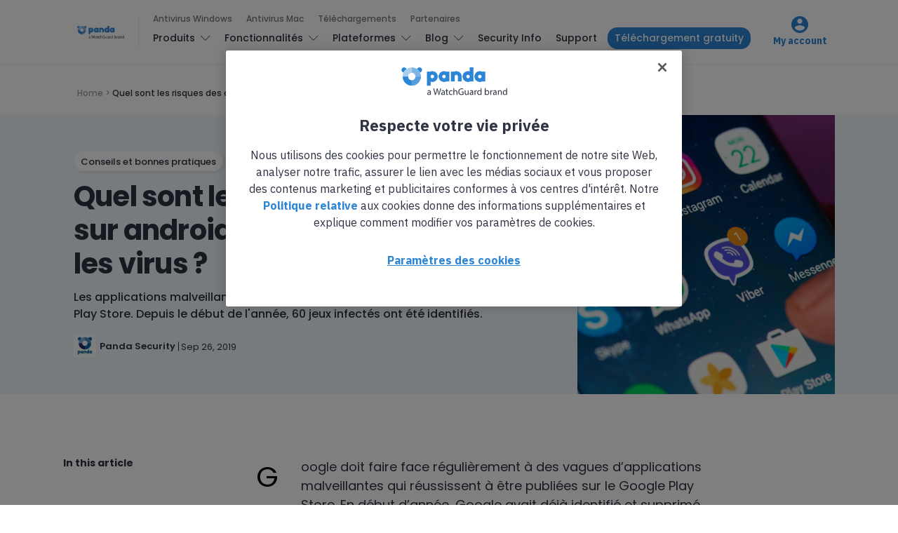

--- FILE ---
content_type: text/html; charset=UTF-8
request_url: https://www.pandasecurity.com/fr/mediacenter/quel-sont-les-risques-des-applis-sur-android-et-comment-eviter-les-virus/
body_size: 17211
content:
<!doctype html>
<html lang="fr-FR">

<head>
  <meta charset="UTF-8">
  <meta http-equiv="x-ua-compatible" content="ie=edge">
  <meta name="viewport" content="width=device-width, initial-scale=1">
  <meta name='robots' content='index, follow, max-image-preview:large, max-snippet:-1, max-video-preview:-1' />
	<style>img:is([sizes="auto" i], [sizes^="auto," i]) { contain-intrinsic-size: 3000px 1500px }</style>
	
<!-- Google Tag Manager for WordPress by gtm4wp.com -->
<script data-cfasync="false" data-pagespeed-no-defer>
	var gtm4wp_datalayer_name = "dataLayer";
	var dataLayer = dataLayer || [];
</script>
<!-- End Google Tag Manager for WordPress by gtm4wp.com -->
	<!-- This site is optimized with the Yoast SEO Premium plugin v24.8 (Yoast SEO v25.9) - https://yoast.com/wordpress/plugins/seo/ -->
	<title>Quel sont les risques des applis sur android et comment éviter les virus ?</title>
	<meta name="description" content="Les applications malveillantes sont constamment publiées sur le Google Play Store. Depuis le début de l&#039;année, 60 jeux infectés ont été identifiés." />
	<link rel="canonical" href="https://www.pandasecurity.com/fr/mediacenter/quel-sont-les-risques-des-applis-sur-android-et-comment-eviter-les-virus/" />
	<meta property="og:locale" content="fr_FR" />
	<meta property="og:type" content="article" />
	<meta property="og:title" content="Quel sont les risques des applis sur android et comment éviter les virus ?" />
	<meta property="og:description" content="Les applications malveillantes sont constamment publiées sur le Google Play Store. Depuis le début de l&#039;année, 60 jeux infectés ont été identifiés." />
	<meta property="og:url" content="https://www.pandasecurity.com/fr/mediacenter/quel-sont-les-risques-des-applis-sur-android-et-comment-eviter-les-virus/" />
	<meta property="og:site_name" content="Panda Security Mediacenter" />
	<meta property="article:published_time" content="2019-09-26T07:00:41+00:00" />
	<meta property="article:modified_time" content="2023-07-26T08:56:47+00:00" />
	<meta property="og:image" content="https://www.pandasecurity.com/fr/mediacenter/src/uploads/2019/09/pandasecurity-Quel-sont-les-risques-des-applis-sur-android-.jpg" />
	<meta property="og:image:width" content="1280" />
	<meta property="og:image:height" content="960" />
	<meta property="og:image:type" content="image/jpeg" />
	<meta name="author" content="Panda Security" />
	<meta name="twitter:label1" content="Écrit par" />
	<meta name="twitter:data1" content="Panda Security" />
	<meta name="twitter:label2" content="Durée de lecture estimée" />
	<meta name="twitter:data2" content="2 minutes" />
	<!-- / Yoast SEO Premium plugin. -->


<link rel='dns-prefetch' href='//fonts.googleapis.com' />
<link rel="alternate" type="application/rss+xml" title="Panda Security Mediacenter &raquo; Flux" href="https://www.pandasecurity.com/fr/mediacenter/feed/" />
<link rel="alternate" type="application/rss+xml" title="Panda Security Mediacenter &raquo; Flux des commentaires" href="https://www.pandasecurity.com/fr/mediacenter/comments/feed/" />
<link rel="alternate" type="application/rss+xml" title="Panda Security Mediacenter &raquo; Quel sont les risques des applis sur android et comment éviter les virus ? Flux des commentaires" href="https://www.pandasecurity.com/fr/mediacenter/quel-sont-les-risques-des-applis-sur-android-et-comment-eviter-les-virus/feed/" />
<script type="text/javascript">
/* <![CDATA[ */
window._wpemojiSettings = {"baseUrl":"https:\/\/s.w.org\/images\/core\/emoji\/16.0.1\/72x72\/","ext":".png","svgUrl":"https:\/\/s.w.org\/images\/core\/emoji\/16.0.1\/svg\/","svgExt":".svg","source":{"concatemoji":"https:\/\/www.pandasecurity.com\/fr\/mediacenter\/core\/wp-includes\/js\/wp-emoji-release.min.js?ver=6.8.2"}};
/*! This file is auto-generated */
!function(s,n){var o,i,e;function c(e){try{var t={supportTests:e,timestamp:(new Date).valueOf()};sessionStorage.setItem(o,JSON.stringify(t))}catch(e){}}function p(e,t,n){e.clearRect(0,0,e.canvas.width,e.canvas.height),e.fillText(t,0,0);var t=new Uint32Array(e.getImageData(0,0,e.canvas.width,e.canvas.height).data),a=(e.clearRect(0,0,e.canvas.width,e.canvas.height),e.fillText(n,0,0),new Uint32Array(e.getImageData(0,0,e.canvas.width,e.canvas.height).data));return t.every(function(e,t){return e===a[t]})}function u(e,t){e.clearRect(0,0,e.canvas.width,e.canvas.height),e.fillText(t,0,0);for(var n=e.getImageData(16,16,1,1),a=0;a<n.data.length;a++)if(0!==n.data[a])return!1;return!0}function f(e,t,n,a){switch(t){case"flag":return n(e,"\ud83c\udff3\ufe0f\u200d\u26a7\ufe0f","\ud83c\udff3\ufe0f\u200b\u26a7\ufe0f")?!1:!n(e,"\ud83c\udde8\ud83c\uddf6","\ud83c\udde8\u200b\ud83c\uddf6")&&!n(e,"\ud83c\udff4\udb40\udc67\udb40\udc62\udb40\udc65\udb40\udc6e\udb40\udc67\udb40\udc7f","\ud83c\udff4\u200b\udb40\udc67\u200b\udb40\udc62\u200b\udb40\udc65\u200b\udb40\udc6e\u200b\udb40\udc67\u200b\udb40\udc7f");case"emoji":return!a(e,"\ud83e\udedf")}return!1}function g(e,t,n,a){var r="undefined"!=typeof WorkerGlobalScope&&self instanceof WorkerGlobalScope?new OffscreenCanvas(300,150):s.createElement("canvas"),o=r.getContext("2d",{willReadFrequently:!0}),i=(o.textBaseline="top",o.font="600 32px Arial",{});return e.forEach(function(e){i[e]=t(o,e,n,a)}),i}function t(e){var t=s.createElement("script");t.src=e,t.defer=!0,s.head.appendChild(t)}"undefined"!=typeof Promise&&(o="wpEmojiSettingsSupports",i=["flag","emoji"],n.supports={everything:!0,everythingExceptFlag:!0},e=new Promise(function(e){s.addEventListener("DOMContentLoaded",e,{once:!0})}),new Promise(function(t){var n=function(){try{var e=JSON.parse(sessionStorage.getItem(o));if("object"==typeof e&&"number"==typeof e.timestamp&&(new Date).valueOf()<e.timestamp+604800&&"object"==typeof e.supportTests)return e.supportTests}catch(e){}return null}();if(!n){if("undefined"!=typeof Worker&&"undefined"!=typeof OffscreenCanvas&&"undefined"!=typeof URL&&URL.createObjectURL&&"undefined"!=typeof Blob)try{var e="postMessage("+g.toString()+"("+[JSON.stringify(i),f.toString(),p.toString(),u.toString()].join(",")+"));",a=new Blob([e],{type:"text/javascript"}),r=new Worker(URL.createObjectURL(a),{name:"wpTestEmojiSupports"});return void(r.onmessage=function(e){c(n=e.data),r.terminate(),t(n)})}catch(e){}c(n=g(i,f,p,u))}t(n)}).then(function(e){for(var t in e)n.supports[t]=e[t],n.supports.everything=n.supports.everything&&n.supports[t],"flag"!==t&&(n.supports.everythingExceptFlag=n.supports.everythingExceptFlag&&n.supports[t]);n.supports.everythingExceptFlag=n.supports.everythingExceptFlag&&!n.supports.flag,n.DOMReady=!1,n.readyCallback=function(){n.DOMReady=!0}}).then(function(){return e}).then(function(){var e;n.supports.everything||(n.readyCallback(),(e=n.source||{}).concatemoji?t(e.concatemoji):e.wpemoji&&e.twemoji&&(t(e.twemoji),t(e.wpemoji)))}))}((window,document),window._wpemojiSettings);
/* ]]> */
</script>
<style id='wp-emoji-styles-inline-css' type='text/css'>

	img.wp-smiley, img.emoji {
		display: inline !important;
		border: none !important;
		box-shadow: none !important;
		height: 1em !important;
		width: 1em !important;
		margin: 0 0.07em !important;
		vertical-align: -0.1em !important;
		background: none !important;
		padding: 0 !important;
	}
</style>
<link rel='stylesheet' id='pardot-css' href='https://www.pandasecurity.com/fr/mediacenter/src/plugins/pardot/build/style-index.css?ver=1677679036' type='text/css' media='all' />
<link rel='stylesheet' id='contact-form-7-bootstrap-style-css' href='https://www.pandasecurity.com/fr/mediacenter/src/plugins/bootstrap-for-contact-form-7/assets/dist/css/style.min.css?ver=6.8.2' type='text/css' media='all' />
<link rel='stylesheet' id='pop-ad-style-css' href='https://www.pandasecurity.com/fr/mediacenter/src/plugins/popad/css/style.css' type='text/css' media='all' />
<link rel='stylesheet' id='wp-postratings-css' href='https://www.pandasecurity.com/fr/mediacenter/src/plugins/wp-postratings/css/postratings-css.css?ver=1.91.2' type='text/css' media='all' />
<link rel='stylesheet' id='authentic_vendors-css' href='https://www.pandasecurity.com/fr/mediacenter/src/themes/authentic/dist/css/vendors.min.css?ver=1.0.0' type='text/css' media='all' />
<link rel='stylesheet' id='authentic_css-css' href='https://www.pandasecurity.com/fr/mediacenter/src/themes/authentic/style.css?ver=1.0.0' type='text/css' media='all' />
<link rel='stylesheet' id='tablepress-default-css' href='https://www.pandasecurity.com/fr/mediacenter/src/plugins/tablepress/css/build/default.css?ver=3.2.1' type='text/css' media='all' />
<link rel='stylesheet' id='authentic_child_css-css' href='https://www.pandasecurity.com/fr/mediacenter/src/themes/authentic-child/style.css?ver=1.0.0' type='text/css' media='all' />
<link rel='stylesheet' id='authentic_child_base_css-css' href='https://www.pandasecurity.com/fr/mediacenter/src/themes/authentic-child/dist/css/layout/base.css?ver=1.0.0' type='text/css' media='all' />
<link rel='stylesheet' id='authentic_child_header_css-css' href='https://www.pandasecurity.com/fr/mediacenter/src/themes/authentic-child/dist/css/layout/header.css?ver=1.0.0' type='text/css' media='all' />
<link rel='stylesheet' id='authentic_child_header_mobile_css-css' href='https://www.pandasecurity.com/fr/mediacenter/src/themes/authentic-child/dist/css/layout/header-mobile.css?ver=1.0.0' type='text/css' media='all' />
<link rel='stylesheet' id='authentic_child_footer_css-css' href='https://www.pandasecurity.com/fr/mediacenter/src/themes/authentic-child/dist/css/layout/footer.css?ver=1.0.0' type='text/css' media='all' />
<link rel='stylesheet' id='authentic_child_menu_category_css-css' href='https://www.pandasecurity.com/fr/mediacenter/src/themes/authentic-child/dist/css/menus/category-menu.css?ver=1.0.0' type='text/css' media='all' />
<link rel='stylesheet' id='authentic_child_menu_desktop_css-css' href='https://www.pandasecurity.com/fr/mediacenter/src/themes/authentic-child/dist/css/menus/desktop-menu.css?ver=1.0.0' type='text/css' media='all' />
<link rel='stylesheet' id='authentic_child_menu_footer_css-css' href='https://www.pandasecurity.com/fr/mediacenter/src/themes/authentic-child/dist/css/menus/footer-menu.css?ver=1.0.0' type='text/css' media='all' />
<link rel='stylesheet' id='authentic_child_menu_legal_css-css' href='https://www.pandasecurity.com/fr/mediacenter/src/themes/authentic-child/dist/css/menus/legal-menu.css?ver=1.0.0' type='text/css' media='all' />
<link rel='stylesheet' id='authentic_child_menu_mobile_css-css' href='https://www.pandasecurity.com/fr/mediacenter/src/themes/authentic-child/dist/css/menus/mobile-menu.css?ver=1.0.0' type='text/css' media='all' />
<link rel='stylesheet' id='authentic_child_menu_primary_css-css' href='https://www.pandasecurity.com/fr/mediacenter/src/themes/authentic-child/dist/css/menus/primary-menu.css?ver=1.0.0' type='text/css' media='all' />
<link rel='stylesheet' id='authentic_child_menu_secondary_css-css' href='https://www.pandasecurity.com/fr/mediacenter/src/themes/authentic-child/dist/css/menus/secondary-menu.css?ver=1.0.0' type='text/css' media='all' />
<link rel='stylesheet' id='authentic_child_archive_css-css' href='https://www.pandasecurity.com/fr/mediacenter/src/themes/authentic-child/dist/css/templates/archive.css?ver=1.0.0' type='text/css' media='all' />
<link rel='stylesheet' id='authentic_child_category_css-css' href='https://www.pandasecurity.com/fr/mediacenter/src/themes/authentic-child/dist/css/templates/category.css?ver=1.0.0' type='text/css' media='all' />
<link rel='stylesheet' id='authentic_child_home_css-css' href='https://www.pandasecurity.com/fr/mediacenter/src/themes/authentic-child/dist/css/templates/home.css?ver=1.0.0' type='text/css' media='all' />
<link rel='stylesheet' id='authentic_child_search_css-css' href='https://www.pandasecurity.com/fr/mediacenter/src/themes/authentic-child/dist/css/templates/search.css?ver=1.0.0' type='text/css' media='all' />
<link rel='stylesheet' id='authentic_child_single_css-css' href='https://www.pandasecurity.com/fr/mediacenter/src/themes/authentic-child/dist/css/templates/single.css?ver=1.0.0' type='text/css' media='all' />
<link rel='stylesheet' id='authentic_child_grid_post_css-css' href='https://www.pandasecurity.com/fr/mediacenter/src/themes/authentic-child/dist/css/partials/post-grid.css?ver=1.0.0' type='text/css' media='all' />
<link rel='stylesheet' id='authentic_child_list_post_css-css' href='https://www.pandasecurity.com/fr/mediacenter/src/themes/authentic-child/dist/css/partials/post-list.css?ver=1.0.0' type='text/css' media='all' />
<link rel='stylesheet' id='authentic_child_ad_banner_css-css' href='https://www.pandasecurity.com/fr/mediacenter/src/themes/authentic-child/dist/css/partials/ad-banner.css?ver=1.0.0' type='text/css' media='all' />
<link rel='stylesheet' id='authentic_child_breadcrumbs_css-css' href='https://www.pandasecurity.com/fr/mediacenter/src/themes/authentic-child/dist/css/partials/breadcrumbs.css?ver=1.0.0' type='text/css' media='all' />
<link rel='stylesheet' id='authentic_child_category_posts_css-css' href='https://www.pandasecurity.com/fr/mediacenter/src/themes/authentic-child/dist/css/partials/category-posts.css?ver=1.0.0' type='text/css' media='all' />
<link rel='stylesheet' id='authentic_child_faqs_css-css' href='https://www.pandasecurity.com/fr/mediacenter/src/themes/authentic-child/dist/css/partials/faqs.css?ver=1.0.0' type='text/css' media='all' />
<link rel='stylesheet' id='authentic_child_featured_post_css-css' href='https://www.pandasecurity.com/fr/mediacenter/src/themes/authentic-child/dist/css/partials/featured-post.css?ver=1.0.0' type='text/css' media='all' />
<link rel='stylesheet' id='authentic_child_language_selector_css-css' href='https://www.pandasecurity.com/fr/mediacenter/src/themes/authentic-child/dist/css/partials/language-selector.css?ver=1.0.0' type='text/css' media='all' />
<link rel='stylesheet' id='authentic_child_latest_posts_css-css' href='https://www.pandasecurity.com/fr/mediacenter/src/themes/authentic-child/dist/css/partials/latest-posts.css?ver=1.0.0' type='text/css' media='all' />
<link rel='stylesheet' id='authentic_child_most_popular_css-css' href='https://www.pandasecurity.com/fr/mediacenter/src/themes/authentic-child/dist/css/partials/most-popular.css?ver=1.0.0' type='text/css' media='all' />
<link rel='stylesheet' id='authentic_child_pagination_css-css' href='https://www.pandasecurity.com/fr/mediacenter/src/themes/authentic-child/dist/css/partials/pagination.css?ver=1.0.0' type='text/css' media='all' />
<link rel='stylesheet' id='authentic_child_post_count_css-css' href='https://www.pandasecurity.com/fr/mediacenter/src/themes/authentic-child/dist/css/partials/post-count.css?ver=1.0.0' type='text/css' media='all' />
<link rel='stylesheet' id='authentic_child_post_sidebar_index_css-css' href='https://www.pandasecurity.com/fr/mediacenter/src/themes/authentic-child/dist/css/partials/post-sidebar-index.css?ver=1.0.0' type='text/css' media='all' />
<link rel='stylesheet' id='authentic_child_related_posts_css-css' href='https://www.pandasecurity.com/fr/mediacenter/src/themes/authentic-child/dist/css/partials/related-posts.css?ver=1.0.0' type='text/css' media='all' />
<link rel='stylesheet' id='authentic_child_social_icons_css-css' href='https://www.pandasecurity.com/fr/mediacenter/src/themes/authentic-child/dist/css/partials/social-icons.css?ver=1.0.0' type='text/css' media='all' />
<link rel='stylesheet' id='authentic_child_sponsor_logos_css-css' href='https://www.pandasecurity.com/fr/mediacenter/src/themes/authentic-child/dist/css/partials/sponsor-logos.css?ver=1.0.0' type='text/css' media='all' />
<link rel='stylesheet' id='authentic_child_search_form_css-css' href='https://www.pandasecurity.com/fr/mediacenter/src/themes/authentic-child/dist/css/partials/search-form.css?ver=1.0.0' type='text/css' media='all' />
<link crossorigin="anonymous" rel='stylesheet' id='kirki_google_fonts-css' href='https://fonts.googleapis.com/css?family=Poppins%3A500%2C700%2C600%2Cregular%7CMontserrat%3A700&#038;subset=latin-ext' type='text/css' media='all' />
<link rel='stylesheet' id='kirki-styles-authentic_theme_mod-css' href='https://www.pandasecurity.com/fr/mediacenter/src/themes/authentic/inc/kirki/assets/css/kirki-styles.css' type='text/css' media='all' />
<style id='kirki-styles-authentic_theme_mod-inline-css' type='text/css'>
body{font-family:Poppins, Helvetica, Arial, sans-serif;font-weight:500;font-size:1rem;line-height:1.5;color:#777777;}a{color:#000000;}a:hover, a:active, a:focus, a:hover:active, a:focus:active{color:#888888;}h1 a, h2 a, h3 a, h4 a, h5 a, h6 a{color:#000000;}h1 a:hover, h2 a:hover, h3 a:hover, h4 a:hover, h5 a:hover, h6 a:hover{color:#888888;}.btn-primary, .link-more, .gallery-button, .post-pagination-title, .comment-reply-link, .list-social a span, #wp-calendar tfoot, .nav-tabs .nav-link, .nav-pills .nav-link, .panel .card-header, .title-share{font-family:Poppins, Helvetica, Arial, sans-serif;font-weight:700;font-size:14px;text-transform:none;}.btn-primary{color:#EEEEEE;}.btn-primary:hover, .btn-primary:active, .btn-primary:focus, .btn-primary:active:focus, .btn-primary:active:hover{color:#FFFFFF;background-color:#000000;}.overlay .btn.btn-primary{color:#EEEEEE;background-color:#282828;}.overlay .btn.btn-primary:hover, .overlay .btn.btn-primary:active, .overlay .btn.btn-primary:focus, .overlay .btn.btn-primary:active:focus, .overlay .btn.btn-primary:active:hover{color:#FFFFFF;background-color:#000000;}.btn-primary, .nav-pills .nav-link.active, .nav-pills .nav-link.active:focus, .nav-pills .nav-link.active:hover{background-color:#282828;}.btn-secondary{font-family:Poppins, Helvetica, Arial, sans-serif;font-weight:600;font-size:14px;text-transform:none;color:#A0A0A0;background-color:#EEEEEE;}.btn-secondary:hover, .btn-secondary:active, .btn-secondary:focus, .btn-secondary:active:focus, .btn-secondary:active:hover{color:#000000;background-color:#F8F8F8;}.overlay .btn.btn-secondary{color:#A0A0A0;background-color:#EEEEEE;}.overlay .btn.btn-secondary:hover, .overlay .btn.btn-secondary:active, .overlay .btn.btn-secondary:focus, .overlay .btn.btn-secondary:active:focus, .overlay .btn.btn-secondary:active:hover{color:#000000;background-color:#F8F8F8;}h1, .site-footer h2, .post-standard h2{font-family:Poppins, Helvetica, Arial, sans-serif;font-weight:700;font-size:2rem;line-height:1;letter-spacing:-.05rem;text-transform:none;color:#000000;}h2, .page-header-archive h1, .post-featured h2{font-family:Poppins, Helvetica, Arial, sans-serif;font-weight:700;font-size:1.5rem;line-height:1;letter-spacing:-.05rem;text-transform:none;color:#000000;}h3{font-family:Poppins, Helvetica, Arial, sans-serif;font-weight:700;font-size:1.25rem;line-height:1;letter-spacing:-.05rem;text-transform:none;color:#000000;}h4{font-family:Poppins, Helvetica, Arial, sans-serif;font-weight:700;font-size:1rem;line-height:1;letter-spacing:-.05rem;text-transform:none;color:#000000;}h5{font-family:Poppins, Helvetica, Arial, sans-serif;font-weight:400;font-size:15px;line-height:1;letter-spacing:-.05rem;text-transform:uppercase;color:#000000;}h6, .comment .fn{font-family:Poppins, Helvetica, Arial, sans-serif;font-weight:700;font-size:15px;line-height:1;letter-spacing:-.05rem;text-transform:none;color:#000000;}.title-widget, .title-trending, .title-related, .title-comments, .comment-reply-title, .nav-links, .list-categories{font-family:Poppins, Helvetica, Arial, sans-serif;font-weight:700;font-size:16px;line-height:1;letter-spacing:-.05rem;text-transform:none;color:#000000;}.content{font-family:Poppins, Helvetica, Arial, sans-serif;font-weight:500;font-size:1rem;line-height:1.5;color:#595959;}.content .lead{font-family:Poppins, Helvetica, Arial, sans-serif;font-weight:700;font-size:1.75rem;line-height:1.25;letter-spacing:-0.1rem;color:#000000;}.content .dropcap:first-letter{font-family:Poppins, Helvetica, Arial, sans-serif;font-weight:400;font-size:2.5rem;}.content blockquote{font-family:Poppins, Helvetica, Arial, sans-serif;font-weight:700;font-size:1.75rem;line-height:1.25;letter-spacing:-0.1rem;color:#000000;}.post-meta, label, .post-categories, .widget-about-lead, .share-title, .post-count, .sub-title, .comment-metadata, blockquote cite, .post-tags, .tagcloud, .timestamp, #wp-calendar caption, .logged-in-as{font-family:Poppins, Helvetica, Arial, sans-serif;font-weight:400;font-size:12px;line-height:1.5;text-transform:none;color:#707070;}.page-header .post-excerpt{font-family:Poppins, Helvetica, Arial, sans-serif;font-weight:400;font-size:1.5rem;line-height:1.25;color:#000000;}.post-number span:first-child{font-family:Poppins, Helvetica, Arial, sans-serif;font-weight:400;font-size:1.25rem;line-height:1;}.header-logo img{width:200px;}.header-content{height:112px;}.navbar-brand > img{height:0px;}.navbar-primary .navbar-nav > li.menu-item > a, .navbar-search, .widget_nav_menu .menu > li.menu-item > a, .widget_pages .page_item a, .widget_meta li a, select, .widget_categories li, .widget_archive li{font-family:Poppins, Helvetica, Arial, sans-serif;font-weight:500;font-size:13px;text-transform:none;}.navbar-primary .sub-menu a, .widget_nav_menu .sub-menu a, .widget_categories .children li a{font-family:Poppins, Helvetica, Arial, sans-serif;font-weight:400;font-size:12px;line-height:1.5;text-transform:none;}.navbar-secondary .navbar-nav > li.menu-item > a{font-family:Poppins, Helvetica, Arial, sans-serif;font-weight:500;font-size:12px;line-height:1.5;text-transform:none;}.navbar-secondary .sub-menu a{font-family:Poppins, Helvetica, Arial, sans-serif;font-weight:400;font-size:12px;line-height:1.5;text-transform:none;}.site-footer{background-color:#161616;color:#A0A0A0;}.site-footer .owl-dot{background-color:#A0A0A0;}.site-footer .title-widget{color:#777777;}.site-footer a, .site-footer #wp-calendar thead th, .site-footer .owl-dot.active, .site-footer h2{color:#FFFFFF;}.site-footer a:hover, site-footer a:hover:active, .site-footer a:focus:active{color:#A0A0A0;}.site-footer .title-widget:after, .site-footer .authentic_widget_subscribe .widget-body:before, .site-footer #wp-calendar tfoot tr #prev + .pad:after, .site-footer #wp-calendar tbody td a{background-color:#242424;}.site-footer .widget, .site-footer .widget_nav_menu .menu > .menu-item:not(:first-child) > a, .site-footer .widget_categories > ul > li:not(:first-child), .site-footer .widget_archive > ul > li:not(:first-child), .site-footer #wp-calendar tbody td, .site-footer .widget_pages li:not(:first-child) a, .site-footer .widget_meta li:not(:first-child) a, .site-footer .widget_recent_comments li:not(:first-child), .site-footer .widget_recent_entries li:not(:first-child), .site-footer .widget.authentic_widget_twitter .twitter-actions, .site-footer #wp-calendar tbody td#today:after, .footer-section + .footer-section > .container > *{border-top-color:#242424;}.site-footer .widget.authentic_widget_twitter{border-color:#242424;}.site-footer .btn{color:#A0A0A0;}.site-footer .btn:hover, .site-footer .btn:active, .site-footer .btn:focus, .site-footer .btn:active:focus, .site-footer .btn:active:hover{color:#FFFFFF;background-color:#141414;}.site-footer .btn, .site-footer select, .site-footer .authentic_widget_posts .numbered .post-number{background-color:#242424;}.navbar-footer .navbar-nav > li.menu-item > a{font-family:Poppins, Helvetica, Arial, sans-serif;font-weight:500;font-size:12px;line-height:1.5;text-transform:none;}.footer-logo{max-width:20px;}@media (min-width: 992px){.page-header h1, .post-header h1{font-family:Poppins, Helvetica, Arial, sans-serif;font-weight:700;font-size:3rem;line-height:1;letter-spacing:-.02rem;text-transform:none;color:#000000;}.post-standard h2{font-family:Poppins, Helvetica, Arial, sans-serif;font-weight:700;font-size:3rem;line-height:1;letter-spacing:-.02rem;text-transform:none;color:#000000;}.post-featured h2{font-family:Poppins, Helvetica, Arial, sans-serif;font-weight:700;font-size:2rem;line-height:1;letter-spacing:-.05rem;text-transform:none;color:#000000;}#search input[type="search"]{font-family:Poppins, Helvetica, Arial, sans-serif;font-weight:700;font-size:4.25rem;letter-spacing:-.25rem;text-transform:none;}}@media (min-width: 1200px){.home .site-content .container{max-width:1140px;}.archive .site-content .container{max-width:1140px;}.single.layout-sidebar-right .site-content .container, .single.layout-sidebar-left .site-content .container,{max-width:1140px;}.single.layout-fullwidth .site-content .container{max-width:1140px;}.page.layout-sidebar-right .site-content .container, .page.layout-sidebar-left .site-content .container,{max-width:1140px;}.page.layout-fullwidth .site-content .container{max-width:1140px;}}
</style>
<script type="text/javascript" src="https://www.pandasecurity.com/fr/mediacenter/core/wp-includes/js/jquery/jquery.min.js?ver=3.7.1" id="jquery-core-js"></script>
<script type="text/javascript" src="https://www.pandasecurity.com/fr/mediacenter/core/wp-includes/js/jquery/jquery-migrate.min.js?ver=3.4.1" id="jquery-migrate-js"></script>
<script type="text/javascript" id="pop-ad-ajax-js-extra">
/* <![CDATA[ */
var PopAd_Object_MSG = {"PopAd_Empty_Message":"Please enter Banner Link or Media Link in PopAd Options."};
/* ]]> */
</script>
<script type="text/javascript" src="https://www.pandasecurity.com/fr/mediacenter/src/plugins/popad/js/ajax.js" id="pop-ad-ajax-js"></script>
<script type="text/javascript" src="https://www.pandasecurity.com/fr/mediacenter/src/themes/authentic-child/dist/js/stats.js?ver=6.8.2" id="stats-js-js"></script>
<script type="text/javascript" src="https://www.pandasecurity.com/fr/mediacenter/src/plugins/optin-monster/assets/js/api.js?ver=2.1.6.2" id="optin-monster-api-script-js"></script>
<link rel="https://api.w.org/" href="https://www.pandasecurity.com/fr/mediacenter/wp-json/" /><link rel="alternate" title="JSON" type="application/json" href="https://www.pandasecurity.com/fr/mediacenter/wp-json/wp/v2/posts/22620" /><link rel="EditURI" type="application/rsd+xml" title="RSD" href="https://www.pandasecurity.com/fr/mediacenter/core/xmlrpc.php?rsd" />
<meta name="generator" content="WordPress 6.8.2" />
<link rel='shortlink' href='https://www.pandasecurity.com/fr/mediacenter/?p=22620' />
<link rel="alternate" title="oEmbed (JSON)" type="application/json+oembed" href="https://www.pandasecurity.com/fr/mediacenter/wp-json/oembed/1.0/embed?url=https%3A%2F%2Fwww.pandasecurity.com%2Ffr%2Fmediacenter%2Fquel-sont-les-risques-des-applis-sur-android-et-comment-eviter-les-virus%2F" />
<link rel="alternate" title="oEmbed (XML)" type="text/xml+oembed" href="https://www.pandasecurity.com/fr/mediacenter/wp-json/oembed/1.0/embed?url=https%3A%2F%2Fwww.pandasecurity.com%2Ffr%2Fmediacenter%2Fquel-sont-les-risques-des-applis-sur-android-et-comment-eviter-les-virus%2F&#038;format=xml" />

<!-- Google Tag Manager for WordPress by gtm4wp.com -->
<!-- GTM Container placement set to automatic -->
<script data-cfasync="false" data-pagespeed-no-defer>
	var dataLayer_content = {"pagePostType":"post","pagePostType2":"single-post","pageCategory":["conseils","mobile-news"],"pageAttributes":["cybersecurite","systemes-dexploitation"],"pagePostAuthor":"Panda Security"};
	dataLayer.push( dataLayer_content );
</script>
<script data-cfasync="false" data-pagespeed-no-defer>
(function(w,d,s,l,i){w[l]=w[l]||[];w[l].push({'gtm.start':
new Date().getTime(),event:'gtm.js'});var f=d.getElementsByTagName(s)[0],
j=d.createElement(s),dl=l!='dataLayer'?'&l='+l:'';j.async=true;j.src=
'//www.googletagmanager.com/gtm.js?id='+i+dl;f.parentNode.insertBefore(j,f);
})(window,document,'script','dataLayer','GTM-W9FHGT');
</script>
<!-- End Google Tag Manager for WordPress by gtm4wp.com -->		<style type="text/css">
			div.wpcf7 .ajax-loader {
				background-image: url('https://www.pandasecurity.com/fr/mediacenter/src/plugins/contact-form-7/images/ajax-loader.gif');
			}
		</style>
		
    <!-- Google Tag Manager DataLayer by Panda Security -->
    <script language='javascript' type='text/javascript'>
      dataLayer.push({
        'event': 'gtm.datalayer',
        'pageCode': '200-ok',
        'pageLang': 'fr',
        'pageMarket': 'france',
        'pageAccess': 'public',
        'pageType': 'item-blog',
        'pageSection': 'blog',
        'pageProductType': 'nn',
        'sessionLoginStatus': 'nn',
        'clientId': 'nn',
        'clientType': 'nn',
        'clientCreatedDate': 'nn',
        'clientSuscriptionEnd': 'nn',
        'clientProduct': 'nn',
        'clientSuscriptionPeriodicity': 'nn'
      });
    </script>
    <!-- End Google Tag Manager DataLayer by Panda Security -->

    <!-- PandaSecurity Extra DataLayer -->
    <script>
      function targetPageParams(){
        var atParams;
        var i;
        for (i = 0; i < window.dataLayer.length; i++){
          if (window.dataLayer[i].hasOwnProperty("clientId")) {
            atParams=window.dataLayer[i];
            break;
          }
        }
        atParams.at_property="1b546e9c-6b64-b845-0358-a9ef0ae13c8d";
        atParams.mbox3rdPartyId=(atParams.clientId == "nn"?"":atParams.clientId);
        return atParams;
      }
    </script>
    <script src="https://www.pandasecurity.com/rfiles/newhome2020/js/at.js"></script>
    <!-- END PandaSecurity Extra DataLayer -->
    
<!-- Schema & Structured Data For WP v1.50 - -->
<script type="application/ld+json" class="saswp-schema-markup-output">
[{"@context":"https:\/\/schema.org\/","@type":"Article","@id":"https:\/\/www.pandasecurity.com\/fr\/mediacenter\/quel-sont-les-risques-des-applis-sur-android-et-comment-eviter-les-virus\/#Article","url":"https:\/\/www.pandasecurity.com\/fr\/mediacenter\/quel-sont-les-risques-des-applis-sur-android-et-comment-eviter-les-virus\/","inLanguage":"fr-FR","mainEntityOfPage":"https:\/\/www.pandasecurity.com\/fr\/mediacenter\/quel-sont-les-risques-des-applis-sur-android-et-comment-eviter-les-virus\/","headline":"Quel sont les risques des applis sur android et comment \u00e9viter les virus ?","description":"Les applications malveillantes sont constamment publi\u00e9es sur le Google Play Store. Depuis le d\u00e9but de l'ann\u00e9e, 60 jeux infect\u00e9s ont \u00e9t\u00e9 identifi\u00e9s.","keywords":"cybers\u00e9curit\u00e9, syst\u00e8mes d'exploitation, ","datePublished":"2019-09-26T09:00:41+02:00","dateModified":"2023-07-26T10:56:47+02:00","author":{"@type":"Person","name":"Panda Security","description":"Panda Security est sp\u00e9cialis\u00e9 dans le d\u00e9veloppement de produits de s\u00e9curit\u00e9 des points d'acc\u00e8s et fait partie du portefeuille WatchGuard de solutions de s\u00e9curit\u00e9 informatique. Initialement ax\u00e9e sur le d\u00e9veloppement de logiciels antivirus, l'entreprise a depuis \u00e9largi son champ d'activit\u00e9 \u00e0 des services de cybers\u00e9curit\u00e9 avanc\u00e9s avec une technologie de pr\u00e9vention de la cybercriminalit\u00e9.","url":"https:\/\/www.pandasecurity.com\/fr\/mediacenter\/author\/francesca\/","sameAs":[],"image":{"@type":"ImageObject","url":"https:\/\/secure.gravatar.com\/avatar\/aa1774f6bb9e91c0cef348293d90a21798ff72a677925c22bb1ab44ee74be9e5?s=96&d=mm&r=g","height":96,"width":96}},"editor":{"@type":"Person","name":"Panda Security","description":"Panda Security est sp\u00e9cialis\u00e9 dans le d\u00e9veloppement de produits de s\u00e9curit\u00e9 des points d'acc\u00e8s et fait partie du portefeuille WatchGuard de solutions de s\u00e9curit\u00e9 informatique. Initialement ax\u00e9e sur le d\u00e9veloppement de logiciels antivirus, l'entreprise a depuis \u00e9largi son champ d'activit\u00e9 \u00e0 des services de cybers\u00e9curit\u00e9 avanc\u00e9s avec une technologie de pr\u00e9vention de la cybercriminalit\u00e9.","url":"https:\/\/www.pandasecurity.com\/fr\/mediacenter\/author\/francesca\/","sameAs":[],"image":{"@type":"ImageObject","url":"https:\/\/secure.gravatar.com\/avatar\/aa1774f6bb9e91c0cef348293d90a21798ff72a677925c22bb1ab44ee74be9e5?s=96&d=mm&r=g","height":96,"width":96}},"publisher":{"@type":"Organization","name":"Panda Security Mediacenter","url":"https:\/\/www.pandasecurity.com\/fr\/mediacenter","logo":{"@type":"ImageObject","url":"https:\/\/www.pandasecurity.com\/fr\/mediacenter\/src\/uploads\/2022\/02\/panda-watchguard-mediacenter.png","width":714,"height":99}},"speakable":{"@type":"SpeakableSpecification","xpath":["\/html\/head\/title","\/html\/head\/meta[@name='description']\/@content"]},"image":[{"@type":"ImageObject","@id":"https:\/\/www.pandasecurity.com\/fr\/mediacenter\/quel-sont-les-risques-des-applis-sur-android-et-comment-eviter-les-virus\/#primaryimage","url":"https:\/\/www.pandasecurity.com\/fr\/mediacenter\/src\/uploads\/2019\/09\/pandasecurity-Quel-sont-les-risques-des-applis-sur-android-.jpg","width":"1280","height":"960","caption":"Quel sont les risques des applis sur android et comment \u00e9viter les virus ?"},{"@type":"ImageObject","url":"https:\/\/www.pandasecurity.com\/fr\/mediacenter\/src\/uploads\/2019\/09\/pandasecurity-Quel-sont-les-risques-des-applis-sur-android--1200x900.jpg","width":"1200","height":"900","caption":"Quel sont les risques des applis sur android et comment \u00e9viter les virus ?"},{"@type":"ImageObject","url":"https:\/\/www.pandasecurity.com\/fr\/mediacenter\/src\/uploads\/2019\/09\/pandasecurity-Quel-sont-les-risques-des-applis-sur-android--1200x675.jpg","width":"1200","height":"675","caption":"Quel sont les risques des applis sur android et comment \u00e9viter les virus ?"},{"@type":"ImageObject","url":"https:\/\/www.pandasecurity.com\/fr\/mediacenter\/src\/uploads\/2019\/09\/pandasecurity-Quel-sont-les-risques-des-applis-sur-android--960x960.jpg","width":"960","height":"960","caption":"Quel sont les risques des applis sur android et comment \u00e9viter les virus ?"},{"@type":"ImageObject","url":"https:\/\/www.pandasecurity.com\/fr\/mediacenter\/src\/uploads\/2018\/08\/pandasecurity-android-antivirus-telechargement.jpg","width":474,"height":258,"caption":"T?l?charger Android Antivirus"}]}]
</script>

<link rel="amphtml" href="https://www.pandasecurity.com/fr/mediacenter/quel-sont-les-risques-des-applis-sur-android-et-comment-eviter-les-virus/?amp=1"><link rel="icon" href="https://www.pandasecurity.com/fr/mediacenter/src/uploads/2016/11/cropped-favicon-1-32x32.png" sizes="32x32" />
<link rel="icon" href="https://www.pandasecurity.com/fr/mediacenter/src/uploads/2016/11/cropped-favicon-1-192x192.png" sizes="192x192" />
<link rel="apple-touch-icon" href="https://www.pandasecurity.com/fr/mediacenter/src/uploads/2016/11/cropped-favicon-1-180x180.png" />
<meta name="msapplication-TileImage" content="https://www.pandasecurity.com/fr/mediacenter/src/uploads/2016/11/cropped-favicon-1-270x270.png" />
</head>

<body class="wp-singular post-template-default single single-post postid-22620 single-format-standard wp-theme-authentic wp-child-theme-authentic-child parallax-enabled lazy-load-enabled share-buttons-disabled featured-image-wide">


<!-- GTM Container placement set to automatic -->
<!-- Google Tag Manager (noscript) -->
				<noscript><iframe src="https://www.googletagmanager.com/ns.html?id=GTM-W9FHGT" height="0" width="0" style="display:none;visibility:hidden" aria-hidden="true"></iframe></noscript>
<!-- End Google Tag Manager (noscript) -->

<header class="site-header">

  <div class="header-top">
    <div class="container">
      <div class="header-top-content">
        <!-- Mobile Header Menu Toggle -->
        <div class="header-mobile-controls mobile-only">
          <button class="header-menu-toggle" aria-label="Toggle menu">
            <span class="menu-icon"></span>
          </button>
        </div>
        <!-- Logo -->
        <div class="header-logo">
          <a href="https://www.pandasecurity.com/fr/mediacenter/">
            <img src="https://www.pandasecurity.com/fr/mediacenter/src/uploads/2025/09/pandasecurity-logo.png" alt="Panda Security Mediacenter">
          </a>
        </div>
        <!-- Desktop Header Menu -->
<div class="header-menus desktop-only">
    <!-- Secondary Menu -->
        <nav class="navbar-secondary">
        <ul id="menu-secondary-menu" class="nav navbar-nav"><li id="menu-item-13321" class="menu-item menu-item-type-custom menu-item-object-custom menu-item-13321"><a target="_blank" href="https://www.pandasecurity.com/fr/homeusers/windows-antivirus/">Antivirus Windows</a></li>
<li id="menu-item-19668" class="menu-item menu-item-type-custom menu-item-object-custom menu-item-19668"><a href="https://www.pandasecurity.com/fr/homeusers/antivirus-for-mac/">Antivirus Mac</a></li>
<li id="menu-item-23624" class="menu-item menu-item-type-custom menu-item-object-custom menu-item-23624"><a href="https://www.pandasecurity.com/fr/homeusers/downloads/">Téléchargements</a></li>
<li id="menu-item-13323" class="menu-item menu-item-type-custom menu-item-object-custom menu-item-13323"><a target="_blank" href="https://www.pandasecurity.com/fr/partners/">Partenaires</a></li>
</ul>    </nav>
        <!-- Primary Menu -->
    <nav class="navbar navbar-primary">
        <ul id="menu-primary-menu" class="nav navbar-nav"><li id="menu-item-30679" class="menu-item menu-item-type-custom menu-item-object-custom menu-item-has-children menu-item-30679"><a href="https://www.pandasecurity.com/fr/homeusers/">Produits</a><div class="custom-mega-menu"><div class="custom-mega-menu-inner"><div class="custom-mega-menu-columns"><div class="custom-mega-menu-column"><div class="menu-section-title">Protection</div><div class="menu-item menu-item-depth-2"><a href="https://www.pandasecurity.com/fr/homeusers/">Gamme de produits Panda Dome</a></div><div class="menu-item menu-item-depth-2"><a href="https://www.pandasecurity.com/fr/free-antivirus/">Panda Dome Free</a></div><div class="menu-item menu-item-depth-2"><a href="https://www.pandasecurity.com/fr/dome/essential/">Panda Dome Essential</a></div><div class="menu-item menu-item-depth-2"><a href="https://www.pandasecurity.com/fr/dome/advanced/">Panda Dome Advanced</a></div><div class="menu-item menu-item-depth-2"><a href="https://www.pandasecurity.com/fr/dome/complete/">Panda Dome Complete</a></div><div class="menu-item menu-item-depth-2"><a href="https://www.pandasecurity.com/fr/dome/premium/">Panda Dome Premium</a></div><div class="menu-item menu-item-depth-2"><a href="https://www.pandasecurity.com/fr/homeusers/dome-family/">Panda Dome Family</a></div><div class="menu-item menu-item-depth-2"><a href="https://www.pandasecurity.com/fr/homeusers/android-antivirus/">Panda Dome pour Android</a></div></div><div class="custom-mega-menu-column"><div class="menu-section-title">Confidentialité</div><div class="menu-item menu-item-depth-2"><a href="https://www.pandasecurity.com/fr/homeusers/vpn/">Panda Dome VPN</a></div><div class="menu-item menu-item-depth-2"><a href="https://www.pandasecurity.com/fr/homeusers/dome-passwords/">Panda Dome Passwords</a></div><div class="menu-item menu-item-depth-2"><a href="https://www.pandasecurity.com/fr/homeusers/password-generator/">Générateur de mots de passe gratuit</a></div><div class="menu-item menu-item-depth-2"><a href="https://www.pandasecurity.com/fr/dark-web-scanner/">Dark Web Scanner</a></div></div><div class="custom-mega-menu-column"><div class="menu-section-title">Performance</div><div class="menu-item menu-item-depth-2"><a href="https://www.pandasecurity.com/fr/homeusers/cleanup/">Panda Cleanup</a></div><div class="menu-item menu-item-depth-2"><a href="https://www.pandasecurity.com/fr/homeusers/cloud-cleaner/">Panda Cloud Cleaner</a></div><div class="menu-item menu-item-depth-2"><a href="https://www.pandasecurity.com/fr/homeusers/premium-services/">Panda Total Care</a></div></div></div></div></div></li>
<li id="menu-item-30680" class="menu-item menu-item-type-custom menu-item-object-custom menu-item-has-children menu-item-30680"><a>Fonctionnalités</a><div class="custom-mega-menu"><div class="custom-mega-menu-inner"><div class="custom-mega-menu-columns"><div class="custom-mega-menu-column"><div class="menu-section-title">Protection</div><div class="menu-item menu-item-depth-2"><a href="https://www.pandasecurity.com/fr/features/antimalware/">Anti-malware</a></div><div class="menu-item menu-item-depth-2"><a href="https://www.pandasecurity.com/fr/features/antiransomware/">Anti-ransomware</a></div><div class="menu-item menu-item-depth-2"><a href="https://www.pandasecurity.com/fr/features/antivirus/">Antivirus</a></div><div class="menu-item menu-item-depth-2"><a href="https://www.pandasecurity.com/fr/homeusers/antivirus-for-mac/">Antivirus Mac</a></div><div class="menu-item menu-item-depth-2"><a href="https://www.pandasecurity.com/fr/homeusers/windows-antivirus/">Antivirus Windows</a></div><div class="menu-item menu-item-depth-2"><a href="https://www.pandasecurity.com/fr/features/parental-control/">Contrôle parental</a></div><div class="menu-item menu-item-depth-2"><a href="https://www.pandasecurity.com/fr/features/firewall/">Firewall</a></div><div class="menu-item menu-item-depth-2"><a href="https://www.pandasecurity.com/fr/features/safe-browsing/">Navigation sécurisée</a></div></div><div class="custom-mega-menu-column"><div class="menu-section-title">Confidentialité</div><div class="menu-item menu-item-depth-2"><a href="https://www.pandasecurity.com/fr/features/antispyware/">Antispyware</a></div><div class="menu-item menu-item-depth-2"><a href="https://www.pandasecurity.com/fr/features/file-shredder/">Destructeur de fichiers</a></div><div class="menu-item menu-item-depth-2"><a href="https://www.pandasecurity.com/fr/features/file-encryptor/">Chiffrement de fichiers</a></div><div class="menu-item menu-item-depth-2"><a href="https://www.pandasecurity.com/fr/features/password-manager/">Gestionnaire de mots de passe</a></div><div class="menu-item menu-item-depth-2"><a href="https://www.pandasecurity.com/fr/features/wifi-protection/">Protection Wi-Fi</a></div><div class="menu-item menu-item-depth-2"><a href="https://www.pandasecurity.com/fr/homeusers/android-vpn/">VPN pour Android</a></div><div class="menu-item menu-item-depth-2"><a href="https://www.pandasecurity.com/fr/features/vpn/">VPN</a></div></div><div class="custom-mega-menu-column"><div class="menu-section-title">Performance</div><div class="menu-item menu-item-depth-2"><a href="https://www.pandasecurity.com/fr/features/update-manager/">Update Manager</a></div><div class="menu-item menu-item-depth-2"><a href="https://www.pandasecurity.com/fr/features/performance-optimization/">Optimisation et nettoyage du PC</a></div><div class="menu-item menu-item-depth-2"><a href="https://www.pandasecurity.com/fr/features/gaming-multimedia-mode/">Mode gaming/multimédia</a></div></div></div></div></div></li>
<li id="menu-item-30681" class="menu-item menu-item-type-custom menu-item-object-custom menu-item-has-children menu-item-30681"><a>Plateformes</a><div class="custom-mega-menu"><div class="custom-mega-menu-inner"><div class="custom-mega-menu-columns"><div class="custom-mega-menu-column"><div class="menu-section-title">Protection</div><div class="menu-item menu-item-depth-2"><a href="https://www.pandasecurity.com/fr/platforms/windows/">Solutions de cybersécurité pour Windows</a></div><div class="menu-item menu-item-depth-2"><a href="https://www.pandasecurity.com/fr/platforms/android/">Solutions de cybersécurité pour Android</a></div><div class="menu-item menu-item-depth-2"><a href="https://www.pandasecurity.com/fr/platforms/mac/">Solutions de cybersécurité pour Mac</a></div><div class="menu-item menu-item-depth-2"><a href="https://www.pandasecurity.com/fr/platforms/ios/">Solutions de cybersécurité pour iOS</a></div></div></div></div></div></li>
<li id="menu-item-30682" class="show-latest-posts menu-item menu-item-type-custom menu-item-object-custom menu-item-has-children menu-item-30682"><a>Blog</a><div class="custom-mega-menu"><div class="custom-mega-menu-inner"><div class="custom-mega-menu-columns"><div class="custom-mega-menu-column"><div class="menu-section-title">Explorer le blog</div><div class="menu-item menu-item-depth-2"><a href="https://www.pandasecurity.com/fr/mediacenter/actualites/">Actualités et dernières tendances</a></div><div class="menu-item menu-item-depth-2"><a href="https://www.pandasecurity.com/fr/mediacenter/conseils/">Conseils et bonnes pratiques</a></div><div class="menu-item menu-item-depth-2"><a href="https://www.pandasecurity.com/fr/mediacenter/education-numerique/">Éducation numérique</a></div><div class="menu-item menu-item-depth-2"><a href="https://www.pandasecurity.com/fr/mediacenter/intelligence-artificielle/">Intelligence artificielle</a></div><div class="menu-item menu-item-depth-2"><a href="https://www.pandasecurity.com/fr/mediacenter/iot/">IOT</a></div><div class="menu-item menu-item-depth-2"><a href="https://www.pandasecurity.com/fr/mediacenter/produits/">Nos produits</a></div><div class="menu-item menu-item-depth-2"><a href="https://www.pandasecurity.com/fr/mediacenter/panda-security/">Panda Security</a></div><div class="menu-item menu-item-depth-2"><a href="https://www.pandasecurity.com/fr/mediacenter/prevention-menaces/">Prévention des menaces</a></div><div class="menu-item menu-item-depth-2"><a href="https://www.pandasecurity.com/fr/mediacenter/reseaux-sociaux/">Réseaux sociaux</a></div></div></div><div class="custom-mega-menu-latest">                    <div class="latest-posts"><h3>Latest Articles</h3>
                    <article class="post-list post-list--latest-posts">
    <a href="https://www.pandasecurity.com/fr/mediacenter/quest-ce-que-le-bloatware-et-comment-le-supprimer/">
        <div class="post-thumbnail">
            <img width="530" height="380" src="https://www.pandasecurity.com/fr/mediacenter/src/uploads/2025/12/GettyImages-1197063359-530x380.jpg" class="attachment-grid size-grid wp-post-image" alt="quest-ce-que-le-bloatware-et-comment-le-supprimer" decoding="async" />        </div>
        <div class="post-content">
            <span class="post-category">
            Conseils et bonnes pratiques            </span>
            <h4 class="post-title">Qu’est-ce que le bloatware et comment le supprimer ?</h4>
            <div class="post-meta">
            <span class="post-date">Déc 22, 2025</span><span class="post-reading-time"><i class="icon-eye"></i>10 min read</span>            </div>
        </div>
    </a>
</article>
<article class="post-list post-list--latest-posts">
    <a href="https://www.pandasecurity.com/fr/mediacenter/10-facons-dont-lia-transforme-la-cybersecurite-et-ce-quil-faut-en-apprendre/">
        <div class="post-thumbnail">
            <img width="530" height="380" src="https://www.pandasecurity.com/fr/mediacenter/src/uploads/2025/12/GettyImages-1297913966-530x380.jpg" class="attachment-grid size-grid wp-post-image" alt="10-facons-dont-lia-transforme-la-cybersecurite-et-ce-quil-faut-en-apprendre" decoding="async" />        </div>
        <div class="post-content">
            <span class="post-category">
            Intelligence artificielle            </span>
            <h4 class="post-title">10 façons dont l’IA transforme la cybersécurité… et ce qu’il faut en apprendre</h4>
            <div class="post-meta">
            <span class="post-date">Déc 3, 2025</span><span class="post-reading-time"><i class="icon-eye"></i>6 min read</span>            </div>
        </div>
    </a>
</article>
<article class="post-list post-list--latest-posts">
    <a href="https://www.pandasecurity.com/fr/mediacenter/securiser-lia-pour-profiter-de-ses-avantages-le-nouveau-paradoxe-de-la-cybersecurite/">
        <div class="post-thumbnail">
            <img width="530" height="380" src="https://www.pandasecurity.com/fr/mediacenter/src/uploads/2025/11/GettyImages-1779158439-530x380.jpg" class="attachment-grid size-grid wp-post-image" alt="securiser-lia-pour-profiter-de-ses-avantages-le-nouveau-paradoxe-de-la-cybersecurite" decoding="async" />        </div>
        <div class="post-content">
            <span class="post-category">
            Intelligence artificielle            </span>
            <h4 class="post-title">Sécuriser l’IA pour profiter de ses avantages : le nouveau paradoxe de la cybersécurité</h4>
            <div class="post-meta">
            <span class="post-date">Déc 1, 2025</span><span class="post-reading-time"><i class="icon-eye"></i>9 min read</span>            </div>
        </div>
    </a>
</article>
                    </div>
                    </div></div></div></li>
<li id="menu-item-30683" class="menu-item menu-item-type-custom menu-item-object-custom menu-item-30683"><a href="https://www.pandasecurity.com/fr/security-info/">Security Info</a></li>
<li id="menu-item-30684" class="menu-item menu-item-type-custom menu-item-object-custom menu-item-30684"><a href="https://www.pandasecurity.com/fr/support/">Support</a></li>
</ul>        <ul id="menu-menu-primary-featured" class="nav navbar-nav">
            <li class="featured menu-item menu-item-type-custom menu-item-object-custom"><a href="https://www.pandasecurity.com/en/homeusers/free-antivirus/">Téléchargement gratuity</a></li>    
        </ul>
    </nav>
</div>        <!-- Desktop Header Login -->
        <div class="header-login desktop-only">
          <a href="https://accounts.pandasecurity.com/web/Account/Login?ReturnUrl=%2Fweb%2F%3Fwa%3Dwsignin1.0%26wtrealm%3Dhttps%253a%252f%252fmy.pandasecurity.com%252f%26wctx%3Drm%253d0%2526id%253dpassive%2526ru%253d%25252f%2526culture%253den-US%2526recaptcha2%253drecaptcha2%26wct%3D2025-06-05T12%253a00%253a47Z%20">
            <img class="header-login-image" src="https://www.pandasecurity.com/fr/mediacenter/src/themes/authentic-child/img/svg/icon-login.svg">
            <span class="header-login-text">My account</span>
          </a>
        </div>
        <!-- Mobile Header Menu Toggle -->
        <div class="header-mobile-controls mobile-only">
          <a href="https://accounts.pandasecurity.com/web/Account/Login?ReturnUrl=%2Fweb%2F%3Fwa%3Dwsignin1.0%26wtrealm%3Dhttps%253a%252f%252fmy.pandasecurity.com%252f%26wctx%3Drm%253d0%2526id%253dpassive%2526ru%253d%25252f%2526culture%253den-US%2526recaptcha2%253drecaptcha2%26wct%3D2025-06-05T12%253a00%253a47Z%20" class="header-login"><img class="header-login-icon" src="https://www.pandasecurity.com/fr/mediacenter/src/themes/authentic-child/img/svg/icon-login.svg"></a>
        </div>
      </div>
    </div>
  </div>

  <!-- Mobile Header Menu -->
<div class="header-mobile-menu mobile-only">
            <!-- Menú principal -->
        <nav class="navbar-mobile" id="main-mobile-menu">
            <ul class="nav navbar-nav">
                <li class="menu-item menu-item-featured menu-item-type-custom menu-item-object-custom">
                    <a href="https://www.pandasecurity.com/en/homeusers/free-antivirus/">Téléchargement gratuity</a>
                </li>
                <li class="menu-item menu-item-search">
                    <form role="search" method="get" class="search-form mobile-menu-search-form" action="https://www.pandasecurity.com/fr/mediacenter/">
                        <input type="search" class="search-field" placeholder="Write what are you looking for" value="" name="s" />
                        <button type="submit" class="search-submit"></button>
                    </form>
                </li>
            </ul>
            <ul class="nav navbar-nav"><li id="menu-item-30567" class="menu-item menu-item-has-children"><a href="https://www.pandasecurity.com/fr/homeusers/">Produits</a><button class="submenu-toggle" data-submenu="submenu-30567" aria-label="Open submenu"></button></li><li id="menu-item-30592" class="menu-item menu-item-has-children"><a href="">Fonctionnalités</a><button class="submenu-toggle" data-submenu="submenu-30592" aria-label="Open submenu"></button></li><li id="menu-item-30614" class="menu-item menu-item-has-children"><a href="">Plateformes</a><button class="submenu-toggle" data-submenu="submenu-30614" aria-label="Open submenu"></button></li><li id="menu-item-30620" class="menu-item"><a href="https://www.pandasecurity.com/fr/mediacenter/">Blog</a></li><li id="menu-item-30621" class="menu-item"><a href="https://www.pandasecurity.com/fr/security-info/">Security Info</a></li><li id="menu-item-30622" class="menu-item"><a href="https://www.pandasecurity.com/fr/support/">Support</a></li><li id="menu-item-30623" class="menu-item"><a href="https://www.pandasecurity.com/fr/homeusers/windows-antivirus/">Antivirus Windows</a></li><li id="menu-item-30624" class="menu-item"><a href="https://www.pandasecurity.com/fr/homeusers/antivirus-for-mac/">Antivirus Mac</a></li><li id="menu-item-30625" class="menu-item"><a href="https://www.pandasecurity.com/fr/homeusers/downloads/">Téléchargements</a></li><li id="menu-item-30626" class="menu-item"><a href="https://www.pandasecurity.com/fr/partners/">Partenaires</a></li></ul>        </nav>
        <!-- Submenús independientes -->
        <nav class="navbar-mobile sub-menu-panel" id="submenu-30567" data-parent="main-mobile-menu"><div class="sub-menu-header"><a href="#" class="back-to-parent" data-parent="main-mobile-menu"><img src="https://www.pandasecurity.com/fr/mediacenter/src/themes/authentic-child/img/svg/arrow-backward-grey.svg" alt="Document Icon"> Return to main menu</a></div><ul class="nav navbar-nav sub-menu"><li id="menu-item-30568" class="menu-item menu-item-has-children"><a href="">Protection</a><button class="submenu-toggle" data-submenu="submenu-30568" aria-label="Open submenu"></button></li><li id="menu-item-30577" class="menu-item menu-item-has-children"><a href="">Confidentialité</a><button class="submenu-toggle" data-submenu="submenu-30577" aria-label="Open submenu"></button></li><li id="menu-item-30587" class="menu-item menu-item-has-children"><a href="">Performance</a><button class="submenu-toggle" data-submenu="submenu-30587" aria-label="Open submenu"></button></li></ul></nav><nav class="navbar-mobile sub-menu-panel" id="submenu-30568" data-parent="submenu-30567"><div class="sub-menu-header"><a href="#" class="back-to-parent" data-parent="submenu-30567"><img src="https://www.pandasecurity.com/fr/mediacenter/src/themes/authentic-child/img/svg/arrow-backward-grey.svg" alt="Document Icon"> Return to Produits</a></div><ul class="nav navbar-nav sub-menu"><li id="menu-item-30569" class="menu-item"><a href="https://www.pandasecurity.com/fr/homeusers/">Gamme de produits Panda Dome</a></li><li id="menu-item-30570" class="menu-item"><a href="https://www.pandasecurity.com/fr/homeusers/free-antivirus/">Panda Dome Free</a></li><li id="menu-item-30571" class="menu-item"><a href="https://www.pandasecurity.com/fr/dome/essential/">Panda Dome Essential</a></li><li id="menu-item-30572" class="menu-item"><a href="https://www.pandasecurity.com/fr/dome/advanced/">Panda Dome Advanced</a></li><li id="menu-item-30573" class="menu-item"><a href="https://www.pandasecurity.com/fr/dome/complete/">Panda Dome Complete</a></li><li id="menu-item-30574" class="menu-item"><a href="https://www.pandasecurity.com/fr/dome/premium/">Panda Dome Premium</a></li><li id="menu-item-30575" class="menu-item"><a href="https://www.pandasecurity.com/fr/dome/dome-family/">Panda Dome Family</a></li><li id="menu-item-30576" class="menu-item"><a href="https://www.pandasecurity.com/fr/dome/android-antivirus/">Panda Dome pour Anroid</a></li></ul></nav><nav class="navbar-mobile sub-menu-panel" id="submenu-30577" data-parent="submenu-30567"><div class="sub-menu-header"><a href="#" class="back-to-parent" data-parent="submenu-30567"><img src="https://www.pandasecurity.com/fr/mediacenter/src/themes/authentic-child/img/svg/arrow-backward-grey.svg" alt="Document Icon"> Return to Produits</a></div><ul class="nav navbar-nav sub-menu"><li id="menu-item-30578" class="menu-item"><a href="https://www.pandasecurity.com/fr/homeusers/vpn/">Panda Dome VPN</a></li><li id="menu-item-30580" class="menu-item"><a href="https://www.pandasecurity.com/fr/homeusers/dome-passwords/">Panda Dome Passwords</a></li><li id="menu-item-30590" class="menu-item"><a href="https://www.pandasecurity.com/fr/homeusers/password-generator/">Générateur de mots de passegratuit</a></li><li id="menu-item-30591" class="menu-item"><a href="https://www.pandasecurity.com/fr/dark-web-scanner/">Dark Web Scanner</a></li></ul></nav><nav class="navbar-mobile sub-menu-panel" id="submenu-30587" data-parent="submenu-30567"><div class="sub-menu-header"><a href="#" class="back-to-parent" data-parent="submenu-30567"><img src="https://www.pandasecurity.com/fr/mediacenter/src/themes/authentic-child/img/svg/arrow-backward-grey.svg" alt="Document Icon"> Return to Produits</a></div><ul class="nav navbar-nav sub-menu"><li id="menu-item-30588" class="menu-item"><a href="https://www.pandasecurity.com/fr/homeusers/cleanup/">Panda CleanUp</a></li><li id="menu-item-30589" class="menu-item"><a href="https://www.pandasecurity.com/fr/homeusers/cloud-cleaner/">Panda Cloud Cleaner</a></li><li id="menu-item-30579" class="menu-item"><a href="https://www.pandasecurity.com/fr/homeusers/premium-services/">Panda Total Care</a></li></ul></nav><nav class="navbar-mobile sub-menu-panel" id="submenu-30592" data-parent="main-mobile-menu"><div class="sub-menu-header"><a href="#" class="back-to-parent" data-parent="main-mobile-menu"><img src="https://www.pandasecurity.com/fr/mediacenter/src/themes/authentic-child/img/svg/arrow-backward-grey.svg" alt="Document Icon"> Return to main menu</a></div><ul class="nav navbar-nav sub-menu"><li id="menu-item-30593" class="menu-item menu-item-has-children"><a href="">Protection</a><button class="submenu-toggle" data-submenu="submenu-30593" aria-label="Open submenu"></button></li><li id="menu-item-30602" class="menu-item menu-item-has-children"><a href="">Confidencialité</a><button class="submenu-toggle" data-submenu="submenu-30602" aria-label="Open submenu"></button></li><li id="menu-item-30610" class="menu-item menu-item-has-children"><a href="">Performance</a><button class="submenu-toggle" data-submenu="submenu-30610" aria-label="Open submenu"></button></li></ul></nav><nav class="navbar-mobile sub-menu-panel" id="submenu-30593" data-parent="submenu-30592"><div class="sub-menu-header"><a href="#" class="back-to-parent" data-parent="submenu-30592"><img src="https://www.pandasecurity.com/fr/mediacenter/src/themes/authentic-child/img/svg/arrow-backward-grey.svg" alt="Document Icon"> Return to Fonctionnalités</a></div><ul class="nav navbar-nav sub-menu"><li id="menu-item-30594" class="menu-item"><a href="https://www.pandasecurity.com/fr/features/antimalware/">Anti-malware</a></li><li id="menu-item-30595" class="menu-item"><a href="https://www.pandasecurity.com/fr/features/antiransomware/">Anti-ransomware</a></li><li id="menu-item-30596" class="menu-item"><a href="https://www.pandasecurity.com/fr/features/antivirus/">Antivirus</a></li><li id="menu-item-30597" class="menu-item"><a href="https://www.pandasecurity.com/fr/homeusers/antivirus-for-mac/">Antivirus Mac</a></li><li id="menu-item-30598" class="menu-item"><a href="https://www.pandasecurity.com/fr/homeusers/windows-antivirus/">Antivirus Windows</a></li><li id="menu-item-30599" class="menu-item"><a href="https://www.pandasecurity.com/fr/features/parental-control/">Controle parental</a></li><li id="menu-item-30600" class="menu-item"><a href="https://www.pandasecurity.com/fr/features/firewall/">Frewall</a></li><li id="menu-item-30601" class="menu-item"><a href="https://www.pandasecurity.com/fr/features/safe-browsing/">Navigation sécurisée</a></li></ul></nav><nav class="navbar-mobile sub-menu-panel" id="submenu-30602" data-parent="submenu-30592"><div class="sub-menu-header"><a href="#" class="back-to-parent" data-parent="submenu-30592"><img src="https://www.pandasecurity.com/fr/mediacenter/src/themes/authentic-child/img/svg/arrow-backward-grey.svg" alt="Document Icon"> Return to Fonctionnalités</a></div><ul class="nav navbar-nav sub-menu"><li id="menu-item-30603" class="menu-item"><a href="https://www.pandasecurity.com/fr/features/antispyware/">Antispyware</a></li><li id="menu-item-30604" class="menu-item"><a href="https://www.pandasecurity.com/fr/features/file-shredder/">Destructeur de fichiers</a></li><li id="menu-item-30605" class="menu-item"><a href="https://www.pandasecurity.com/fr/features/file-encryptor/">Chiffrement de fichiers</a></li><li id="menu-item-30606" class="menu-item"><a href="https://www.pandasecurity.com/fr/features/password-manager/">Gestionnaire de mots passe</a></li><li id="menu-item-30607" class="menu-item"><a href="https://www.pandasecurity.com/fr/features/wifi-protection/">Protection Wi-fi</a></li><li id="menu-item-30608" class="menu-item"><a href="https://www.pandasecurity.com/fr/homeusers/android-vpn/">VPN pour Android</a></li><li id="menu-item-30609" class="menu-item"><a href="https://www.pandasecurity.com/fr/features/vpn/">VPN</a></li></ul></nav><nav class="navbar-mobile sub-menu-panel" id="submenu-30610" data-parent="submenu-30592"><div class="sub-menu-header"><a href="#" class="back-to-parent" data-parent="submenu-30592"><img src="https://www.pandasecurity.com/fr/mediacenter/src/themes/authentic-child/img/svg/arrow-backward-grey.svg" alt="Document Icon"> Return to Fonctionnalités</a></div><ul class="nav navbar-nav sub-menu"><li id="menu-item-30611" class="menu-item"><a href="https://www.pandasecurity.com/fr/features/update-manager/">Update Manager</a></li><li id="menu-item-30612" class="menu-item"><a href="https://www.pandasecurity.com/fr/features/performance-optimization/">Optimisation et nettoyage du PC</a></li><li id="menu-item-30613" class="menu-item"><a href="https://www.pandasecurity.com/fr/features/gaming-multimedia-mode/">Mode gaming/multimédia</a></li></ul></nav><nav class="navbar-mobile sub-menu-panel" id="submenu-30614" data-parent="main-mobile-menu"><div class="sub-menu-header"><a href="#" class="back-to-parent" data-parent="main-mobile-menu"><img src="https://www.pandasecurity.com/fr/mediacenter/src/themes/authentic-child/img/svg/arrow-backward-grey.svg" alt="Document Icon"> Return to main menu</a></div><ul class="nav navbar-nav sub-menu"><li id="menu-item-30615" class="menu-item menu-item-has-children"><a href="">Protection</a><button class="submenu-toggle" data-submenu="submenu-30615" aria-label="Open submenu"></button></li></ul></nav><nav class="navbar-mobile sub-menu-panel" id="submenu-30615" data-parent="submenu-30614"><div class="sub-menu-header"><a href="#" class="back-to-parent" data-parent="submenu-30614"><img src="https://www.pandasecurity.com/fr/mediacenter/src/themes/authentic-child/img/svg/arrow-backward-grey.svg" alt="Document Icon"> Return to Plateformes</a></div><ul class="nav navbar-nav sub-menu"><li id="menu-item-30616" class="menu-item"><a href="https://www.pandasecurity.com/es/platforms/windows/">Solutions de cybersécurité pour Windows</a></li><li id="menu-item-30617" class="menu-item"><a href="http://Solutions%20de%20cybersécurité%20pour%20Android">https://www.pandasecurity.com/es/platforms/android/</a></li><li id="menu-item-30618" class="menu-item"><a href="http://Solutions%20de%20cybersécurité%20pour%20Mac">https://www.pandasecurity.com/es/platforms/mac/</a></li><li id="menu-item-30619" class="menu-item"><a href="http://Solutions%20de%20cybersécurité%20pour%20iOS">https://www.pandasecurity.com/es/platforms/ios/</a></li></ul></nav>    </div>
  
  <div class="header-bottom">
    <div class="container">
      <div class="header-bottom-content">
      
<!-- Desktop Category Menu -->
    <nav class="navbar-category desktop-only">
    <ul id="menu-category-menu" class="nav navbar-nav"><li id="menu-item-30650" class="menu-item menu-item-type-taxonomy menu-item-object-category menu-item-30650"><a href="https://www.pandasecurity.com/fr/mediacenter/actualites/">Actualités</a></li>
<li id="menu-item-30651" class="menu-item menu-item-type-taxonomy menu-item-object-category current-post-ancestor current-menu-parent current-post-parent menu-item-30651"><a href="https://www.pandasecurity.com/fr/mediacenter/conseils/">Conseils</a></li>
<li id="menu-item-30652" class="menu-item menu-item-type-taxonomy menu-item-object-category menu-item-30652"><a href="https://www.pandasecurity.com/fr/mediacenter/education-numerique/">Éducation numérique</a></li>
<li id="menu-item-30653" class="menu-item menu-item-type-taxonomy menu-item-object-category menu-item-30653"><a href="https://www.pandasecurity.com/fr/mediacenter/intelligence-artificielle/">Intelligence artificielle</a></li>
<li id="menu-item-30654" class="menu-item menu-item-type-taxonomy menu-item-object-category menu-item-30654"><a href="https://www.pandasecurity.com/fr/mediacenter/iot/">IOT</a></li>
<li id="menu-item-30655" class="menu-item menu-item-type-taxonomy menu-item-object-category menu-item-30655"><a href="https://www.pandasecurity.com/fr/mediacenter/produits/">Produits</a></li>
<li id="menu-item-30656" class="menu-item menu-item-type-taxonomy menu-item-object-category menu-item-30656"><a href="https://www.pandasecurity.com/fr/mediacenter/prevention-menaces/">Prévention des menaces</a></li>
<li id="menu-item-30657" class="menu-item menu-item-type-taxonomy menu-item-object-category menu-item-30657"><a href="https://www.pandasecurity.com/fr/mediacenter/reseaux-sociaux/">Réseaux sociaux</a></li>
</ul>            <a class="menu-item menu-item-type-taxonomy menu-item-object-category--search" href="#search"><i class="icon icon-search"></i></a>
        </nav>

<!-- Mobile Category Menu -->
<div class="header-mobile-category-menu mobile-only">
        <div class="mobile-category-toggle">
        <button class="category-toggle-button" aria-expanded="false">
        <span class="toggle-text">Explore categories</span>
        <span class="toggle-icon">&#9660;</span>
        </button>
        <a class="category-search-button" href="#search">
        <i class="icon icon-search"></i>
        </a>
    </div>
    <nav class="navbar-category mobile-category-menu">
        <ul id="menu-category-menu-1" class="nav navbar-nav"><li class="menu-item menu-item-type-taxonomy menu-item-object-category menu-item-30650"><a href="https://www.pandasecurity.com/fr/mediacenter/actualites/">Actualités</a></li>
<li class="menu-item menu-item-type-taxonomy menu-item-object-category current-post-ancestor current-menu-parent current-post-parent menu-item-30651"><a href="https://www.pandasecurity.com/fr/mediacenter/conseils/">Conseils</a></li>
<li class="menu-item menu-item-type-taxonomy menu-item-object-category menu-item-30652"><a href="https://www.pandasecurity.com/fr/mediacenter/education-numerique/">Éducation numérique</a></li>
<li class="menu-item menu-item-type-taxonomy menu-item-object-category menu-item-30653"><a href="https://www.pandasecurity.com/fr/mediacenter/intelligence-artificielle/">Intelligence artificielle</a></li>
<li class="menu-item menu-item-type-taxonomy menu-item-object-category menu-item-30654"><a href="https://www.pandasecurity.com/fr/mediacenter/iot/">IOT</a></li>
<li class="menu-item menu-item-type-taxonomy menu-item-object-category menu-item-30655"><a href="https://www.pandasecurity.com/fr/mediacenter/produits/">Produits</a></li>
<li class="menu-item menu-item-type-taxonomy menu-item-object-category menu-item-30656"><a href="https://www.pandasecurity.com/fr/mediacenter/prevention-menaces/">Prévention des menaces</a></li>
<li class="menu-item menu-item-type-taxonomy menu-item-object-category menu-item-30657"><a href="https://www.pandasecurity.com/fr/mediacenter/reseaux-sociaux/">Réseaux sociaux</a></li>
</ul>    </nav>
    </div>
      </div>
    </div>
  </div>

</header>
  <div class="breadcrumbs__wrapper">
    <div class="container">
      <p class="breadcrumbs"><span><span><a href="https://www.pandasecurity.com/fr/mediacenter/">Home</a></span> > <span class="breadcrumb_last" aria-current="page">Quel sont les risques des applis sur android et comment éviter les virus ?</span></span></p>    </div>
  </div>


  
    <div class="single-header">
      <div class="container">
        <div class="single-header-text">
          <div class="single-category">
            <a href="https://www.pandasecurity.com/fr/mediacenter/conseils/">Conseils et bonnes pratiques</a>          </div>
          <h1 class="single-title">Quel sont les risques des applis sur android et comment éviter les virus ?</h1>
          <span class="single-views">3 153 views</span>          <p class="single-description">Les applications malveillantes sont constamment publiées sur le Google Play Store. Depuis le début de l'année, 60 jeux infectés ont été identifiés.</p>
          <div class="single-meta">
            <span class="single-author"><img alt='' src='https://secure.gravatar.com/avatar/aa1774f6bb9e91c0cef348293d90a21798ff72a677925c22bb1ab44ee74be9e5?s=32&#038;d=mm&#038;r=g' srcset='https://secure.gravatar.com/avatar/aa1774f6bb9e91c0cef348293d90a21798ff72a677925c22bb1ab44ee74be9e5?s=64&#038;d=mm&#038;r=g 2x' class='avatar avatar-32 photo' height='32' width='32' loading='lazy' decoding='async'/>Panda Security</span><span class="single-date">Sep 26, 2019</span>          </div>
        </div>
        <div class="single-header-image" style="background-image: url(https://www.pandasecurity.com/fr/mediacenter/src/uploads/2019/09/pandasecurity-Quel-sont-les-risques-des-applis-sur-android-.jpg)"></div>
      </div>
    </div>

  
  
  <div class="site-content">
    <div class="container">
      <div class="page-content">
                <div class="main">

          <article class="post-22620 post type-post status-publish format-standard has-post-thumbnail hentry category-conseils category-mobile-news tag-cybersecurite tag-systemes-dexploitation">

                                
            <div class="post-wrap">
              <div class="post-sidebar">
                <div class="post-sidebar-index">
                  <p class="post-sidebar-index-header">In this article</p>
                                  </div>
              </div>
              <div class="post-content">
                <div class="content">
                  <p class="dropcap dropcap-simple">Google doit faire face régulièrement à des vagues d’applications malveillantes qui réussissent à être publiées sur le Google Play Store. En début d’année, Google avait déjà identifié et supprimé une soixantaine de jeux infectés.</p>
<p>Cette fois, <strong>les cybercriminels vont plus loin</strong> : de fausses applications ont été découvertes récemment. Elles sont dédiées au crypto-monnaies et se font passer pour les applications les plus connues telles que MyEtherWallet dont une copie est apparue sur le Play Store en janvier.</p>
<p>Avec un grand nombre d’applications publiées chaque jour, le Google Play Store est une des cibles préférées des hackers.</p>
<h2>Alors comment faire pour télécharger vos applications en toute sécurité ?</h2>
<h3>Voici 5 astuces très simples pour éviter les virus sur Android.</h3>
<h4>1 &#8211; Lisez attentivement ce que vous vous apprêtez à télécharger</h4>
<p>La plupart des logiciels malveillants exploitent <strong>la principale faiblesse du système</strong> : vous ! Beaucoup ne lisent pas du tout les informations sur ce qu’ils téléchargent. C’est le meilleur moyen de donner directement l’accès à vos données personnelles à des hackers ou à des robots qui s’en serviront pour usurper votre identité. Vérifiez bien le contenu de ce que vous validez, et faites appel à la prudence.</p>
<h4>2 &#8211;   Désactivez les « sources inconnues »</h4>
<p>Tous <a href="https://www.pandasecurity.com/fr/mediacenter/conseils/supprimer-virus-telephone-portable/">les appareils Android</a> proposent l’option «<strong> source inconnue</strong> » qui permet de télécharger des applications depuis d’autres sources que Google Play. C’est hélas la porte ouverte aux applications frauduleuses. Pour la désactiver, cliquez sur paramètres à sécurité à sources inconnues et décochez la case.</p>
<h4>3 &#8211;   Evitez les applications en dehors du Google Play</h4>
<p>Google travaille dur pour vous proposer des applis sûres et en quantité suffisantes. Inutile de risquer son smartphone ailleurs ?</p>
<h4>4 &#8211;   Lisez les autorisations demandées par les applications</h4>
<p>Il est primordial de connaitre ce que le téléchargement d’une nouvelle application implique pour vous, et la seule façon de savoir si elle aura accès à vos données personnelles.</p>
<h4>5 &#8211;   Téléchargez un bon antivirus</h4>
<p>Il n’existe évidemment pas d’antivirus infaillible, d’autant plus que le monde de la piraterie évolue sans cesse et à toute vitesse. Un <strong><a href="https://www.pandasecurity.com/fr/homeusers/">bon antivirus</a> est néanmoins indispensable</strong>. A chacun de comparer les offres disponibles pour trouver celui qui lui convient le mieux.</p>
<p><a href="https://play.google.com/store/apps/details?id=com.pandasecurity.pandaav&amp;hl=fr&amp;track=190763"><img loading="lazy" decoding="async" class="aligncenter" title="T?l?charger Android Antivirus" src="https://www.pandasecurity.com/fr/mediacenter/src/uploads/2018/08/pandasecurity-android-antivirus-telechargement.jpg" alt="T?l?charger Android Antivirus" width="560" height="310" border="0" /></a></p>

                  
                  
                  <ul class="post-tags"><li><a href="https://www.pandasecurity.com/fr/mediacenter/tag/cybersecurite/" rel="tag">cybersécurité</a></li><li><a href="https://www.pandasecurity.com/fr/mediacenter/tag/systemes-dexploitation/" rel="tag">systèmes d'exploitation</a></li></ul>
                                      <div class="post-author">
                      <div class="post-author-header">
                        <div class="post-author-avatar-info">
                          <div class="post-author-avatar">
                            <img alt='' src='https://secure.gravatar.com/avatar/aa1774f6bb9e91c0cef348293d90a21798ff72a677925c22bb1ab44ee74be9e5?s=64&#038;d=mm&#038;r=g' srcset='https://secure.gravatar.com/avatar/aa1774f6bb9e91c0cef348293d90a21798ff72a677925c22bb1ab44ee74be9e5?s=128&#038;d=mm&#038;r=g 2x' class='avatar avatar-64 photo img-circle' height='64' width='64' loading='lazy' decoding='async'/>                          </div>
                          <div class="post-author-info">
                            <p class="post-author-label">Author</p>
                            <p class="post-author-name">Panda Security</p>
                            <p class="post-author-role">
                                                        </p>
                          </div>
                        </div>
                        <!-- LinkedIn profile not found -->                      </div>
                      <div class="post-author-description">
                        <p>Panda Security est spécialisé dans le développement de produits de sécurité des points d'accès et fait partie du portefeuille WatchGuard de solutions de sécurité informatique. Initialement axée sur le développement de logiciels antivirus, l'entreprise a depuis élargi son champ d'activité à des services de cybersécurité avancés avec une technologie de prévention de la cybercriminalité.</p>
                      </div>
                    </div>
                                  </div>
              </div>
              <div class="right-empty"></div>
            </div>
          </article>
        </div>
        <div class="sidebar">
  <div class="sidebar-content">
      </div>
</div>
      </div>
    </div>
  </div>


<div class="related-posts"><div class="container"><h2 class="related-posts__title">Related Articles</h2><div class="related-posts__list"><article class="post-list post-list--related-posts">
    <a href="https://www.pandasecurity.com/fr/mediacenter/quest-ce-que-le-bloatware-et-comment-le-supprimer/">
        <div class="post-thumbnail">
            <img width="530" height="380" src="https://www.pandasecurity.com/fr/mediacenter/src/uploads/2025/12/GettyImages-1197063359-530x380.jpg" class="attachment-grid size-grid wp-post-image" alt="quest-ce-que-le-bloatware-et-comment-le-supprimer" decoding="async" loading="lazy" />        </div>
        <div class="post-content">
            <span class="post-category">
            Conseils et bonnes pratiques            </span>
            <h4 class="post-title">Qu’est-ce que le bloatware et comment le supprimer ?</h4>
            <div class="post-meta">
            <span class="post-date">Déc 22, 2025</span><span class="post-reading-time"><i class="icon-eye"></i>10 min read</span>            </div>
        </div>
    </a>
</article>
<article class="post-list post-list--related-posts">
    <a href="https://www.pandasecurity.com/fr/mediacenter/10-facons-dont-lia-transforme-la-cybersecurite-et-ce-quil-faut-en-apprendre/">
        <div class="post-thumbnail">
            <img width="530" height="380" src="https://www.pandasecurity.com/fr/mediacenter/src/uploads/2025/12/GettyImages-1297913966-530x380.jpg" class="attachment-grid size-grid wp-post-image" alt="10-facons-dont-lia-transforme-la-cybersecurite-et-ce-quil-faut-en-apprendre" decoding="async" loading="lazy" />        </div>
        <div class="post-content">
            <span class="post-category">
            Intelligence artificielle            </span>
            <h4 class="post-title">10 façons dont l’IA transforme la cybersécurité… et ce qu’il faut en apprendre</h4>
            <div class="post-meta">
            <span class="post-date">Déc 3, 2025</span><span class="post-reading-time"><i class="icon-eye"></i>6 min read</span>            </div>
        </div>
    </a>
</article>
<article class="post-list post-list--related-posts">
    <a href="https://www.pandasecurity.com/fr/mediacenter/securiser-lia-pour-profiter-de-ses-avantages-le-nouveau-paradoxe-de-la-cybersecurite/">
        <div class="post-thumbnail">
            <img width="530" height="380" src="https://www.pandasecurity.com/fr/mediacenter/src/uploads/2025/11/GettyImages-1779158439-530x380.jpg" class="attachment-grid size-grid wp-post-image" alt="securiser-lia-pour-profiter-de-ses-avantages-le-nouveau-paradoxe-de-la-cybersecurite" decoding="async" loading="lazy" />        </div>
        <div class="post-content">
            <span class="post-category">
            Intelligence artificielle            </span>
            <h4 class="post-title">Sécuriser l’IA pour profiter de ses avantages : le nouveau paradoxe de la cybersécurité</h4>
            <div class="post-meta">
            <span class="post-date">Déc 1, 2025</span><span class="post-reading-time"><i class="icon-eye"></i>9 min read</span>            </div>
        </div>
    </a>
</article>
<article class="post-list post-list--related-posts">
    <a href="https://www.pandasecurity.com/fr/mediacenter/cyberattaques-dans-les-aeroports-sont-elles-plus-faciles-que-vous-ne-le-pensez/">
        <div class="post-thumbnail">
            <img width="530" height="380" src="https://www.pandasecurity.com/fr/mediacenter/src/uploads/2025/11/pandasecurity-attacco-informatico-agli-aeroporti-europei-cose-successo-530x380.jpg" class="attachment-grid size-grid wp-post-image" alt="cyberattaques-dans-les-aeroports-sont-elles-plus-faciles-que-vous-ne-le-pensez" decoding="async" loading="lazy" />        </div>
        <div class="post-content">
            <span class="post-category">
            Prévention des menaces            </span>
            <h4 class="post-title">Cyberattaques dans les aéroports : sont-elles plus faciles que vous ne le pensez ?</h4>
            <div class="post-meta">
            <span class="post-date">Nov 28, 2025</span><span class="post-reading-time"><i class="icon-eye"></i>10 min read</span>            </div>
        </div>
    </a>
</article>
<article class="post-list post-list--related-posts">
    <a href="https://www.pandasecurity.com/fr/mediacenter/instagram-instaure-un-controle-pg-13-pour-proteger-les-moins-de-18-ans/">
        <div class="post-thumbnail">
            <img width="530" height="380" src="https://www.pandasecurity.com/fr/mediacenter/src/uploads/2025/11/pandasecurity-instagram-proposes-implementing-pg-13-and-faces-a-hollywood-530x380.jpg" class="attachment-grid size-grid wp-post-image" alt="instagram-instaure-un-controle-pg-13-pour-proteger-les-moins-de-18-ans" decoding="async" loading="lazy" />        </div>
        <div class="post-content">
            <span class="post-category">
            Actualités et dernières tendances            </span>
            <h4 class="post-title">Instagram instaure un contrôle « PG-13 » pour protéger les moins de 18 ans</h4>
            <div class="post-meta">
            <span class="post-date">Nov 27, 2025</span><span class="post-reading-time"><i class="icon-eye"></i>6 min read</span>            </div>
        </div>
    </a>
</article>
<article class="post-list post-list--related-posts">
    <a href="https://www.pandasecurity.com/fr/mediacenter/plus-de-20-000-mots-de-passe-de-fonctionnaires-francais-circulent-sur-le-dark-web/">
        <div class="post-thumbnail">
            <img width="530" height="380" src="https://www.pandasecurity.com/fr/mediacenter/src/uploads/2025/11/GettyImages-2207205530-530x380.jpg" class="attachment-grid size-grid wp-post-image" alt="plus-de-20-000-mots-de-passe-de-fonctionnaires-francais-circulent-sur-le-dark-web" decoding="async" loading="lazy" />        </div>
        <div class="post-content">
            <span class="post-category">
            Prévention des menaces            </span>
            <h4 class="post-title">Plus de 20 000 mots de passe de fonctionnaires français circulent sur le dark web</h4>
            <div class="post-meta">
            <span class="post-date">Nov 26, 2025</span><span class="post-reading-time"><i class="icon-eye"></i>5 min read</span>            </div>
        </div>
    </a>
</article>
</div></div></div>
<footer class="site-footer">

  
  <!-- Redes Sociales -->
  <div class="footer-top">
    <div class="container text-center">
      <ul class="social-icons">
                                        <li class="menu-item">
                    <a href="https://twitter.com/Panda_Security" target="_blank">
                        <i class="icon icon-twitter"></i>
                                            </a>
                    </li>
                                                <li class="menu-item">
                    <a href="https://www.facebook.com/PandaSecurity" target="_blank">
                        <i class="icon icon-facebook"></i>
                                            </a>
                    </li>
                                                <li class="menu-item">
                    <a href="https://www.youtube.com/user/PandaSecurity1" target="_blank">
                        <i class="icon icon-youtube"></i>
                                            </a>
                    </li>
                                                <li class="menu-item">
                    <a href="https://linkedin.com/company/panda-security" target="_blank">
                        <i class="icon icon-linkedin"></i>
                                            </a>
                    </li>
                                                <li class="menu-item">
                    <a href="https://www.instagram.com/pandasecurity/" target="_blank">
                        <i class="icon icon-instagram"></i>
                                            </a>
                    </li>
                                          </ul>
    </div>
  </div>

  <!-- Selector de Idioma y Menú -->
  <div class="footer-middle">
    <div class="container">
      <div class="row">
        <!-- Logo y Selector de Idioma -->
        <div class="col-md-4 language-selector">
          <img src="https://www.pandasecurity.com/fr/mediacenter/src/themes/authentic-child/img/svg/pandasecurity-footer-logo.svg" alt="Panda Security Mediacenter">
          <p>Panda Security, a WatchGuard Technologies brand, offers the most advanced protection for your family and business.</p>
          <select onchange="location = this.value;">
            <option value="https://www.pandasecurity.com/en/mediacenter/">English</option>
            <option value="https://www.pandasecurity.com/fr/mediacenter/">French</option>
            <option value="https://www.pandasecurity.com/it/mediacenter/">Italian</option>
            <option value="https://www.pandasecurity.com/es/mediacenter/">Spanish</option>
          </select>
        </div>

        <!-- Menú Footer -->
        <div class="col-md-8">
          <div class="row">
                  <div class="col-md-4">
            <h4 class="footer-menu-title">À propos de Panda</h4>
                            <ul class="footer-menu">
                                            <li><a href="https://www.pandasecurity.com/fr/company-profile/">Informations sur l&#039;entreprise</a></li>
                                            <li><a href="https://www.pandasecurity.com/fr/reviews/">Évaluations</a></li>
                                            <li><a href="https://www.pandasecurity.com/fr/awards/">Récompenses et certifications</a></li>
                                            <li><a href="https://www.pandasecurity.com/fr/office-locator/">Panda dans le monde</a></li>
                                            <li><a href="https://www.pandasecurity.com/fr/mediacenter/">Blog</a></li>
                                            <li><a href="https://www.pandasecurity.com/fr/security-info/">Security Info</a></li>
                                    </ul>
                    </div>
            <div class="col-md-4">
            <h4 class="footer-menu-title">Home Users</h4>
                            <ul class="footer-menu">
                                            <li><a href="https://www.pandasecurity.com/fr/homeusers/">Produits de la gamme Panda Dome</a></li>
                                            <li><a href="https://www.pandasecurity.com/fr/renewal/">Page de connexion du client</a></li>
                                            <li><a href="https://www.pandasecurity.com/fr/homeusers/online-antivirus/">Antivirus en ligne</a></li>
                                            <li><a href="https://www.pandasecurity.com/fr/homeusers/downloads/">Téléchargements</a></li>
                                            <li><a href="https://www.pandasecurity.com/fr/homeusers/free-antivirus/">Antivirus gratuit</a></li>
                                            <li><a href="https://www.pandasecurity.com/fr/homeusers/vpn/">VPN gratuit</a></li>
                                            <li><a href="https://www.pandasecurity.com/fr/homeusers/offers/">Offres</a></li>
                                    </ul>
                    </div>
            <div class="col-md-4">
            <h4 class="footer-menu-title">Entreprises - WatchGuard Technologies</h4>
                            <ul class="footer-menu">
                                            <li><a href="https://www.watchguard.com/fr">WatchGuard</a></li>
                                            <li><a href="https://www.watchguard.com/fr/wgrd-products/endpoint-security">Endpoint Security</a></li>
                                            <li><a href="https://www.watchguard.com/fr/wgrd-products/network-security">Network Security</a></li>
                                            <li><a href="https://www.watchguard.com/fr/wgrd-products/authpoint">Authpoint MFA</a></li>
                                            <li><a href="https://www.watchguard.com/fr/wgrd-products/secure-wifi">Secure Wi-Fi</a></li>
                                            <li><a href="https://www.watchguard.com/fr/wgrd-partners">Partners</a></li>
                                    </ul>
                    </div>
              </div>
        </div>
      </div>
    </div>
  </div>

  <!-- Logos de Empresas -->
  <div class="footer-middle">
    <div class="container text-center">
      <ul class="sponsor-logos">
        <li><img src="https://www.pandasecurity.com/fr/mediacenter/src/themes/authentic-child/img/visa.png" alt="Visa"></li>
        <li><img src="https://www.pandasecurity.com/fr/mediacenter/src/themes/authentic-child/img/mastercard.png" alt="mastercard"></li>
        <li><img src="https://www.pandasecurity.com/fr/mediacenter/src/themes/authentic-child/img/maestro.png" alt="maestro"></li>
        <li><img src="https://www.pandasecurity.com/fr/mediacenter/src/themes/authentic-child/img/paypal.png" alt="paypal"></li>
        <li><img src="https://www.pandasecurity.com/fr/mediacenter/src/themes/authentic-child/img/applepay.png" alt="applepay"></li>
        <li><img src="https://www.pandasecurity.com/fr/mediacenter/src/themes/authentic-child/img/banktransfer.png" alt="banktransfer"></li>
        <li><img src="https://www.pandasecurity.com/fr/mediacenter/src/themes/authentic-child/img/americanexpress.png" alt="americanexpress"></li>
        <li><img src="https://www.pandasecurity.com/fr/mediacenter/src/themes/authentic-child/img/ideal.png" alt="ideal"></li>
        <li><img src="https://www.pandasecurity.com/fr/mediacenter/src/themes/authentic-child/img/klarna.png" alt="klarna"></li>
      </ul>
    </div>
  </div>

  <!-- Menú Legal -->
  <div class="footer-bottom">
    <div class="container text-center">
    <nav class="legal-menu-container"><ul id="menu-legal-menu" class="legal-menu"><li id="menu-item-30563" class="menu-item menu-item-type-custom menu-item-object-custom menu-item-30563"><a href="https://www.pandasecurity.com/fr/homeusers/media/legal-notice/#e11">Règles de confidentialité</a></li>
<li id="menu-item-30564" class="menu-item menu-item-type-custom menu-item-object-custom menu-item-30564"><a href="https://www.pandasecurity.com/fr/homeusers/media/legal-notice/">Avertissement légal</a></li>
<li id="menu-item-30565" class="menu-item menu-item-type-custom menu-item-object-custom menu-item-30565"><a href="https://www.pandasecurity.com/fr/homeusers/media/cookies-policy/">Politique des cookies</a></li>
<li id="menu-item-30566" class="menu-item menu-item-type-custom menu-item-object-custom menu-item-30566"><a href="https://www.pandasecurity.com/fr/homeusers/media/legal-notice/refund/">Politique de remboursement</a></li>
</ul></nav>    </div>
  </div>

</footer>

<div class="site-search" id="search">
  <button type="button" class="close">Close</button>
  <div class="form-container">
    <div class="container">
      <div class="row">
        <div class="col-lg-8 offset-lg-2 col-xl-8 offset-xl-2">
          <form role="search" method="get" class="search-form form" action="https://www.pandasecurity.com/fr/mediacenter/">
  <label class="sr-only">Rechercher:</label>
  <div class="input-group">
    <input type="search" value="" name="s" class="search-field form-control" placeholder="Un mot-clef" required>
    <span class="input-group-btn">
      <button type="submit" class="search-submit btn btn-primary btn-effect"><span>Chercher</span><span><i class="icon icon-search"></i></span></button>
    </span>
  </div>
</form>
          <p>Saisissez vos mots-clés de recherche et appuyez sur Entrée.</p>
        </div>
      </div>
    </div>
  </div>
</div>

<a href="#top" class="scroll-to-top hidden-sm-down"></a>

<script type="speculationrules">
{"prefetch":[{"source":"document","where":{"and":[{"href_matches":"\/fr\/mediacenter\/*"},{"not":{"href_matches":["\/fr\/mediacenter\/core\/wp-*.php","\/fr\/mediacenter\/core\/wp-admin\/*","\/fr\/mediacenter\/src\/uploads\/*","\/fr\/mediacenter\/src\/*","\/fr\/mediacenter\/src\/plugins\/*","\/fr\/mediacenter\/src\/themes\/authentic-child\/*","\/fr\/mediacenter\/src\/themes\/authentic\/*","\/fr\/mediacenter\/*\\?(.+)"]}},{"not":{"selector_matches":"a[rel~=\"nofollow\"]"}},{"not":{"selector_matches":".no-prefetch, .no-prefetch a"}}]},"eagerness":"conservative"}]}
</script>
<script type="text/javascript" src="https://www.pandasecurity.com/fr/mediacenter/core/wp-includes/js/dist/hooks.min.js?ver=4d63a3d491d11ffd8ac6" id="wp-hooks-js"></script>
<script type="text/javascript" src="https://www.pandasecurity.com/fr/mediacenter/core/wp-includes/js/dist/i18n.min.js?ver=5e580eb46a90c2b997e6" id="wp-i18n-js"></script>
<script type="text/javascript" id="wp-i18n-js-after">
/* <![CDATA[ */
wp.i18n.setLocaleData( { 'text direction\u0004ltr': [ 'ltr' ] } );
/* ]]> */
</script>
<script type="text/javascript" src="https://www.pandasecurity.com/fr/mediacenter/src/plugins/contact-form-7/includes/swv/js/index.js?ver=6.1.1" id="swv-js"></script>
<script type="text/javascript" id="contact-form-7-js-translations">
/* <![CDATA[ */
( function( domain, translations ) {
	var localeData = translations.locale_data[ domain ] || translations.locale_data.messages;
	localeData[""].domain = domain;
	wp.i18n.setLocaleData( localeData, domain );
} )( "contact-form-7", {"translation-revision-date":"2025-02-06 12:02:14+0000","generator":"GlotPress\/4.0.1","domain":"messages","locale_data":{"messages":{"":{"domain":"messages","plural-forms":"nplurals=2; plural=n > 1;","lang":"fr"},"This contact form is placed in the wrong place.":["Ce formulaire de contact est plac\u00e9 dans un mauvais endroit."],"Error:":["Erreur\u00a0:"]}},"comment":{"reference":"includes\/js\/index.js"}} );
/* ]]> */
</script>
<script type="text/javascript" id="contact-form-7-js-before">
/* <![CDATA[ */
var wpcf7 = {
    "api": {
        "root": "https:\/\/www.pandasecurity.com\/fr\/mediacenter\/wp-json\/",
        "namespace": "contact-form-7\/v1"
    },
    "cached": 1
};
/* ]]> */
</script>
<script type="text/javascript" src="https://www.pandasecurity.com/fr/mediacenter/src/plugins/contact-form-7/includes/js/index.js?ver=6.1.1" id="contact-form-7-js"></script>
<script type="text/javascript" src="https://www.pandasecurity.com/fr/mediacenter/core/wp-includes/js/jquery/jquery.form.min.js?ver=4.3.0" id="jquery-form-js"></script>
<script type="text/javascript" src="https://www.pandasecurity.com/fr/mediacenter/src/plugins/bootstrap-for-contact-form-7/assets/dist/js/scripts.min.js?ver=1.4.8" id="contact-form-7-bootstrap-js"></script>
<script type="text/javascript" id="wp-postratings-js-extra">
/* <![CDATA[ */
var ratingsL10n = {"plugin_url":"https:\/\/www.pandasecurity.com\/fr\/mediacenter\/src\/plugins\/wp-postratings","ajax_url":"https:\/\/www.pandasecurity.com\/fr\/mediacenter\/core\/wp-admin\/admin-ajax.php","text_wait":"Please rate only 1 item at a time.","image":"stars","image_ext":"gif","max":"5","show_loading":"1","show_fading":"1","custom":"0"};
var ratings_mouseover_image=new Image();ratings_mouseover_image.src="https://www.pandasecurity.com/fr/mediacenter/src/plugins/wp-postratings/images/stars/rating_over.gif";;
/* ]]> */
</script>
<script type="text/javascript" src="https://www.pandasecurity.com/fr/mediacenter/src/plugins/wp-postratings/js/postratings-js.js?ver=1.91.2" id="wp-postratings-js"></script>
<script type="text/javascript" id="wp-postviews-cache-js-extra">
/* <![CDATA[ */
var viewsCacheL10n = {"admin_ajax_url":"https:\/\/www.pandasecurity.com\/fr\/mediacenter\/core\/wp-admin\/admin-ajax.php","nonce":"ac60fadbab","post_id":"22620"};
/* ]]> */
</script>
<script type="text/javascript" src="https://www.pandasecurity.com/fr/mediacenter/src/plugins/wp-postviews/postviews-cache.js?ver=1.78" id="wp-postviews-cache-js"></script>
<script type="text/javascript" src="https://www.pandasecurity.com/fr/mediacenter/src/plugins/duracelltomi-google-tag-manager/dist/js/gtm4wp-form-move-tracker.js?ver=1.22.1" id="gtm4wp-form-move-tracker-js"></script>
<script type="text/javascript" src="https://www.pandasecurity.com/fr/mediacenter/core/wp-includes/js/comment-reply.min.js?ver=6.8.2" id="comment-reply-js" async="async" data-wp-strategy="async"></script>
<script type="text/javascript" src="https://www.pandasecurity.com/fr/mediacenter/src/themes/authentic/dist/js/scripts.min.js?ver=1.0.0" id="authentic_js-js"></script>
<script type="text/javascript" src="https://www.pandasecurity.com/fr/mediacenter/src/themes/authentic-child/dist/js/header.js?ver=1.0.0" id="authentic_child_header_js-js"></script>
<script type="text/javascript" src="https://www.pandasecurity.com/fr/mediacenter/src/themes/authentic-child/dist/js/category-menu.js?ver=1.0.0" id="authentic_child_category_menu_js-js"></script>
<script type="text/javascript" src="https://www.pandasecurity.com/fr/mediacenter/src/themes/authentic-child/dist/js/mobile-menu.js?ver=1.0.0" id="authentic_child_mobile_menu_js-js"></script>
<script type="text/javascript" src="https://www.pandasecurity.com/fr/mediacenter/src/themes/authentic-child/dist/js/faqs.js?ver=1.0.0" id="authentic_child_faqs_js-js"></script>
<script type="text/javascript" id="authentic_child_search_js-js-extra">
/* <![CDATA[ */
var searchConfig = {"homeUrl":"https:\/\/www.pandasecurity.com\/fr\/mediacenter\/"};
/* ]]> */
</script>
<script type="text/javascript" src="https://www.pandasecurity.com/fr/mediacenter/src/themes/authentic-child//dist/js/search.js?ver=1.0.0" id="authentic_child_search_js-js"></script>
<script type="text/javascript" src="https://www.pandasecurity.com/fr/mediacenter/src/plugins/pardot/js/asyncdc.min.js?ver=6.8.2" id="pddc-js"></script>
</body>
</html>


--- FILE ---
content_type: text/css
request_url: https://www.pandasecurity.com/fr/mediacenter/src/themes/authentic-child/style.css?ver=1.0.0
body_size: 946
content:
/*
 * Theme Name:  Authentic: Child Theme
 * Theme URI:   https://themeforest.net/item/authentic-lifestyle-blog-magazine-wordpress-theme/16249526
 * Description: Child theme of the parent Authentic theme.
 * Author:      Code Supply Co.
 * Author URI:  http://www.codesupply.co
 * Template:    authentic
 * Template Version: 1.0.8
 * Version: 1.0.0
 */

/* Copy any classes from parent and paste here. It will override the parent's version. */

@import url(dist/css/vendors.min.css);

.navbar-primary {
    text-align: right;
}

.footer-copyright {
    display: inline-block;
    text-align: left;
    width: 49%;
}

.navbar-footer {
    display: inline-block;
    text-align: right;
    width: 50%;
}

.btn {
    border-radius: 15px;
}

.navigation.pagination .nav-links {
    border: 0;
}

.post-content .content a:not(.btn) {
    color: #595959;
    border-bottom: 0px solid #c9e8ff;
    -webkit-box-shadow: inset 0 -6px 0 #c9e8ff;
    box-shadow: inset 0 -6px 0 #c9e8ff;
}

.post-content .content ul li a:not(.btn),
.post-content .content ol li a:not(.btn) {
    color: #000;
}

.post-content .content a:not(.btn):hover, .post-content a:not(.btn):focus,
.post-content .content ul li a:not(.btn):hover, .post-content ul li a:not(.btn):focus,
.post-content .content ol li a:not(.btn):hover, .post-content ol li a:not(.btn):focus {
    color: #000;
    background-color: #c9e8ff;
}

/* modified on 2022.09.14 - start */
.page-header h1, .post-header h1 {
    text-shadow: 3px 3px 0px rgba(0,0,0, 0.5);
}

.content h2 {
    font-size: 30px;
}

.content h3 {
    color: #2d7dbe;
    font-size: 23px;
}

.post-author {
    align-items: center;
    display: flex;
    flex-direction: row;
    justify-content: space-between;
}

.post-author p {
    padding-left: 1.25rem;
    text-align: left;
}

.post-author .avatar {
    margin-bottom: 0;
}

.post-author,
.post-archive-related {
    border: none;
    position: relative;
}

.post-author::before {
    background-color: #eceeef;
    content: '';
    height: 1px;
    position: absolute;
    right: 0;
    top: 0;
    width: 83.33%;
}

.post-archive-related::before {
    background-color: #eceeef;
    content: '';
    height: 1px;
    position: absolute;
    right: 0;
    top: 0;
    width: 83.33%;
}

@media (max-width: 1024px) {
    .post-author {
        flex-direction: column;
        justify-content: center;
    }

    .post-author .avatar {
        margin-bottom: 2rem;
    }

    .post-author::before {
        width: 100%;
    }

    .post-archive-related::before {
        width: 100%;
    }
}
/* modified on 2022.09.14 - end */

@media (min-width: 992px) {
    .footer-sidebars {
        align-items: center;
        justify-content: center;
    }

    .footer-sidebars .footer-sidebar {
        -ms-flex: 0 0 50%;
        flex: 0 0 50%;
        max-width: 50%;
    }
}

@media (max-width: 767px) {
    .footer-copyright {
        line-height: 2;
        margin-bottom: 1rem;
        text-align: center;
        width: 100%;
    }

    .navbar-footer {
        line-height: 2;
        margin-bottom: 1rem;
        text-align: center;
        width: 100%;
    }
}

@media only screen and (min-width: 768px) {
    body.category .list-categories {
        display: none;
    }
}

/* theme custom css */
.btn {
    border-radius: 50px;
}

.btn-primary {
    border: none;
}

h2, .page-header-archive h1, .post-featured h2 {
    line-height: 1.15em;
}

.owl-featured h2 {
    line-height: 1.15em;
}


--- FILE ---
content_type: text/css
request_url: https://www.pandasecurity.com/fr/mediacenter/src/themes/authentic-child/dist/css/layout/header.css?ver=1.0.0
body_size: 768
content:
.header-banner {
    align-items: center;
    display: flex;
    flex-direction: column;
    height: auto;
    justify-content: center;
    padding: 32px 0;
}

.header-banner-description {
    color: var(--color-canvas-text);
    font-family: 'Poppins';
    font-size: 20px;
    font-style: normal;
    font-weight: 400;
    line-height: 150%;
    margin-bottom: 48px;
    text-align: center;
}

.header-banner-title {
    color: var(--color-canvas-text);
    font-family: 'Poppins';
    font-size: 48px;
    font-style: normal;
    font-weight: 700;
    leading-trim: both;
    line-height: 100%;
    margin: 24px 0;
    text-align: center;
    text-edge: cap;
}

.header-bottom {
    margin-top: -32px;
    position: relative;
    z-index: 15;
}

.header-bottom.fixed {
    background-color: var(--color-white);
    box-shadow: 0 2px 5px rgba(0, 0, 0, 0.1);
    left: 0;
    margin-top: 0;
    position: fixed;
    top: calc(var(--header-top-height, 50px));
    width: 100%;
}

.header-logo {
    border-right: 1px solid var(--color-grey-border);
    margin: 0;
    padding: 10px 20px;
}

.header-middle {
    background-color: var(--color-light-blue);
    margin-top: 105px;
    overflow: hidden;
    position: relative;
    z-index: 10;
}

.header-middle::before,
.header-middle::after {
    background-repeat: no-repeat;
    background-size: contain;
    bottom: 0;
    content: "";
    height: 250px;
    pointer-events: none;
    position: absolute;
    width: 250px;
    z-index: 0;
}

.header-middle::before {
    left: 0;
    background-image: url('../../../img/svg/ellipse_left.svg');
}

.header-middle::after {
    right: 0;
    background-image: url('../../../img/svg/ellipse_right.svg');
}

.header-middle .container {
    position: relative;
    z-index: 1;
}

.header-placeholder {
    display: none;
    height: auto;
}

.header-top {
    background-color: var(--color-white);
    border-bottom: 1px solid var(--color-grey-border);
    left: 0;
    position: fixed;
    top: 0;
    width: 100%;
    z-index: 20;
}

.header-top-content {
    align-items: center;
    display: flex;
    justify-content: left;
}

.header-top-content .header-login > a {
    align-items: center;
    color: var(--color-brand-blue);
    display: flex;
    flex-direction: column;
    font-family: "IBM Plex Sans";
    font-size: 14px;
    font-style: normal;
    font-weight: 700;
    gap: 4px;
    height: 100%;
    justify-items: center;
    line-height: 22px;
    padding: 0;
    width: 100px;
}

.header-top-content .header-login > a img {
    display: block;
    height: 24px;
    margin-bottom: 0;
    width: 24px;
}

.header-top-content .header-menus {
    margin: 0;
    padding: 10px 20px;
    width: 100%;
}

.site-header {
    position: relative;
    z-index: 10;
}

.site-header .header-top .container {
    position: relative;
}

/* Media Queries */
@media (max-width: 1200px) {
    .header-banner {
        align-items: flex-start;
        height: 200px;
    }

    .header-banner-description {
        font-size: 16px;
        text-align: left;
    }

    .header-banner-title {
        font-size: 30px;
        text-align: left;
    }

    .header-bottom.fixed {
        top: 60px;
    }

    .header-middle::before {
        background-image: none;
    }   

    .header-middle::after {
        height: 100px;
        top: 0;
        transform: rotate(-90deg);
        width: 100px;
    }

    .header-top {
        height: 60px;
    }
}

--- FILE ---
content_type: text/css
request_url: https://www.pandasecurity.com/fr/mediacenter/src/themes/authentic-child/dist/css/layout/footer.css?ver=1.0.0
body_size: -43
content:
.footer-top {
    background-color: var(--color-white);
    border-top: 2px solid var(--color-grey-border);
    padding: 30px 0;
}

.footer-middle {
    background-color: var(--color-white);
    border-top: 1px solid var(--color-grey);
    padding: 30px 0;
}

.footer-bottom {
    background-color: var(--color-white);
    border-top: 1px solid var(--color-grey);
    padding: 30px 0;
}

.site-footer {
    margin-top: 0;
}

--- FILE ---
content_type: text/css
request_url: https://www.pandasecurity.com/fr/mediacenter/src/themes/authentic-child/dist/css/menus/category-menu.css?ver=1.0.0
body_size: 690
content:
@media (max-width: 1200px) {
    .mobile-category-toggle {
        display: flex;
        justify-content: space-between;
        align-items: center;
        padding: 15px;
        background-color: var(--color-white);
        border-bottom: 1px solid var(--color-grey-border);
    }
    .mobile-category-overlay,
    .mobile-category-overlay-top {
        position: fixed;
        left: 0;
        top: 0;
        width: 100vw;
        height: 100vh;
        background: rgba(0,0,0,0.3);
        z-index: 9998;
        opacity: 0;
        pointer-events: none;
        transition: opacity 0.3s ease;
    }
    .mobile-category-overlay.active,
    .mobile-category-overlay-top.active {
        opacity: 1;
        pointer-events: auto;
    }
    .mobile-category-overlay-top {
        height: 60px;
        z-index: 9999;
    }
    .navbar-category.mobile-category-menu {
        position: fixed;
        left: 0;
        bottom: 0;
        width: 100%;
        z-index: 9999;
        background-color: var(--color-white);
        display: none;
        flex-direction: column;
        padding: 15px 15px 30px;
        border-radius: 15px;
        box-shadow: 0 -2px 10px rgba(0,0,0,0.1);
        transform: translateY(100%);
        opacity: 0;
        transition: transform 0.3s ease, opacity 0.3s ease;
    }
    .navbar-category.mobile-category-menu.active {
        display: block;
        transform: translateY(0);
        opacity: 1;
    }
    .navbar-category.mobile-category-menu .navbar-nav {
        display: flex;
        flex-direction: column;
    }
    .navbar-category.mobile-category-menu .navbar-secondary,
    .navbar-category.mobile-category-menu .navbar-primary {
        display: block;
        border: none;
    }
    .navbar-category.mobile-category-menu .navbar-nav li.menu-item a {
        border-bottom: 1px solid var(--color-grey-border);
        color: var(--color-neutral-gray-400);
        padding: 10px;
        text-align: left;
        position: relative;
        padding-right: 32px;
    }
    .navbar-category.mobile-category-menu .navbar-nav li.menu-item a::after {
        content: '\f105';
        font-family: 'icons';
        font-size: 14px;
        color: var(--color-neutral-gray-400);
        display: inline-block;
        pointer-events: none;
        background: none;
        width: auto;
        height: auto;
        margin-left: 5px;
    }
    .navbar-category.mobile-category-menu .navbar-nav .sub-menu {
        padding: 0;
    }
    .navbar-category.mobile-category-menu .navbar-nav > li.menu-item li.menu-item > a {
        padding: 10px 10px 10px 20px;
    }
    .navbar-category.mobile-category-menu .navbar-nav .sub-menu li.menu-item a {
        padding-left: 20px;
    }
}

.header-bottom.fixed .navbar-category {
    border-radius: none;
    box-shadow: none;
}

.navbar-category {
    align-items: center;
    background-color: var(--color-white);
    border-radius: 15px;
    box-shadow: 0 2px 5px rgba(0, 0, 0, 0.1);
    display: flex;
    flex-direction: row;
    justify-content: space-between;
    padding: 20px;
    width: 100%;
}

.navbar-category .menu-item-object-category--search .icon {
    color: var(--color-grey);
}

.navbar-category .navbar-nav li.menu-item a {
    color: var(--color-grey);
    font-family: 'Poppins';
    font-size: 14px;
    font-weight: 500;
    text-transform: none;
}

.navbar-category .navbar-nav li.menu-item a:hover {
    color: var(--color-brand-blue);
    text-decoration: underline;
}

.navbar-category .navbar-nav li.menu-item.menu-item--blue a {
    color: var(--color-brand-blue);
    text-decoration: underline;
}

.navbar-category .navbar-nav > li.menu-item + li.menu-item {
    margin-left: 24px;
}


--- FILE ---
content_type: text/css
request_url: https://www.pandasecurity.com/fr/mediacenter/src/themes/authentic-child/dist/css/menus/desktop-menu.css?ver=1.0.0
body_size: 590
content:
@import url('https://fonts.googleapis.com/css?family=IBM+Plex+Sans:400,700&display=swap');

@media (min-width: 1200px) {
  .custom-mega-menu {
    background: var(--color-white);
    box-shadow: 0 8px 24px rgba(0,0,0,0.08);
    display: none;
    left: 0;
    margin-top: -20px;
    max-width: 100vw;
    min-width: 0;
    padding: 0;
    position: absolute;
    right: 0;
    top: 100%;
    z-index: 100;
  }

  .custom-mega-menu .menu-item.menu-item-depth-2 {
    color: var(--color-canvas-text);
    font-family: 'IBM Plex Sans', Arial, sans-serif;
    font-size: 16px;
    font-style: normal;
    font-weight: 400;
    line-height: 16px;
    padding-bottom: 16px;
  }

  .custom-mega-menu .menu-section-title {
    color: var(--color-canvas-text);
    font-family: 'IBM Plex Sans', Arial, sans-serif;
    font-size: 16px;
    font-style: normal;
    font-weight: 700;
    line-height: 16px;
    margin-bottom: 16px;
    padding-bottom: 16px;
    position: relative;
  }

  .custom-mega-menu .menu-section-title::after {
    border-bottom: 2px solid var(--color-grey-border);
    bottom: 0;
    content: "";
    display: block;
    left: 0;
    position: absolute;
    width: 100%;
  }

  .custom-mega-menu-columns {
    align-items: flex-start;
    box-sizing: border-box;
    display: flex;
    flex: 1 1 50%;
    flex-direction: row;
    gap: 32px;
    padding: 32px 24px;
  }

  .custom-mega-menu-column {
    flex: 1 1 0;
    min-width: 0;
  }

  .custom-mega-menu-inner {
    display: flex;
    flex-direction: row;
    min-height: 300px;
    width: 100%;
  }

  .custom-mega-menu-latest {
    align-items: flex-start;
    background: var(--color-light-grey);
    border-left: 1px solid var(--color-grey-border);
    box-sizing: border-box;
    display: flex;
    flex: 1 1 50%;
    flex-direction: column;
    justify-content: flex-start;
    min-width: 0;
    padding: 32px 24px;
  }

  .custom-mega-menu-latest .latest-posts {
    width: 100%;
  }

  .custom-mega-menu-latest .latest-posts .post-list a {
    display: flex;
  }

  .navbar-nav > li.menu-item:hover > .custom-mega-menu,
  .navbar-nav > li.menu-item:focus-within > .custom-mega-menu {
    display: block;
  }

  .site-header .header-top .container .navbar-nav > li.menu-item {
    position: static;
  }

  .site-header .header-top .container .navbar-nav > li.menu-item > .sub-menu {
    border-left: none;
    border-right: none;
    left: 0;
    max-width: 100%;
    min-width: 0;
    padding-left: 0;
    padding-right: 0;
    position: absolute;
    right: 0;
    transform: none;
    width: 100%;
  }
}

--- FILE ---
content_type: text/css
request_url: https://www.pandasecurity.com/fr/mediacenter/src/themes/authentic-child/dist/css/menus/footer-menu.css?ver=1.0.0
body_size: 63
content:
.footer-menu {
    list-style: none;
    margin: 0;
    padding: 0;
}

.footer-menu li a {
    color: var(--color-grey);
    font-family: 'Poppins';
    font-size: 14px;
    font-weight: 500;
    text-decoration: none;
    transition: color 0.3s ease;
}

.footer-menu li a:hover {
    color: var(--color-brand-blue);
}

@media (max-width: 768px) {
    .footer-menu-title {
        text-align: center;
    }

    .footer-menu {
        text-align: center;
    }

    .footer-menu li {
        margin-bottom: 1.5rem;
    }
}

--- FILE ---
content_type: text/css
request_url: https://www.pandasecurity.com/fr/mediacenter/src/themes/authentic-child/dist/css/menus/legal-menu.css?ver=1.0.0
body_size: 116
content:
.legal-menu {
    display: flex;
    gap: 15px;
    justify-content: center;
    list-style: none;
    margin: 0;
    padding: 0;
}

.legal-menu li {
    display: inline-block;
}

.legal-menu li a {
    color: var(--color-dark-grey);
    font-family: 'Poppins';
    font-size: 14px;
    font-weight: 500;
    text-decoration: none;
    transition: color 0.3s ease;
}

.legal-menu li a:hover {
    color: var(--color-brand-blue);
}

@media (max-width: 768px) {
    .legal-menu {
        flex-direction: column;
        align-items: center;
    }

    .legal-menu li {
        margin-bottom: 10px;
    }
}

--- FILE ---
content_type: text/css
request_url: https://www.pandasecurity.com/fr/mediacenter/src/themes/authentic-child/dist/css/menus/primary-menu.css?ver=1.0.0
body_size: 271
content:
.header-top-content .header-menus .navbar-nav {
    align-items: center;
    display: flex;
}

.header-top-content .header-menus .navbar-nav > li.menu-item {
    position: relative;
}

.header-top-content .header-menus .navbar-nav > li.menu-item + li.menu-item {
    margin-left: 20px;
}

.header-top-content .header-menus .navbar-nav > li.menu-item > a {
    white-space: nowrap;
}

.header-top-content .header-menus .navbar-primary .navbar-nav > li.menu-item > a {
    color: var(--color-canvas-text);
    font-size: 14px;
    padding: 0.5rem 0 1rem;
}

.header-top-content .header-menus .navbar-primary .navbar-nav > li.menu-item > a:hover {
    color: var(--color-brand-blue);
}

.header-top-content .header-menus .navbar-nav > li.menu-item > a:hover,
.header-bottom-content .header-menus .navbar-nav > li.menu-item > a:hover {
    color: var(--color-brand-blue);
}

.header-top-content .header-menus #menu-menu-primary-featured {
    display: flex;
    flex-direction: row;
    justify-content: space-between;
    margin-bottom: .5rem;
    margin-left: 15px;
    width: 100%;
}

.header-top-content .header-menus .navbar-nav > li.menu-item.featured > a {
    background-color: var(--color-brand-blue);
    border-radius: 14px;
    color: var(--color-white);
    height: auto;
    line-height: normal;
    padding: 5px 10px;
}

.header-top-content .header-menus .navbar-nav > li.menu-item.featured > a:hover {
    color: var(--color-white);
}

.header-top-content .header-menus .navbar-primary {
    align-items: center;
    display: flex;
    flex-direction: row;
    justify-content: flex-start;
}

.header-top-content .header-menus .navbar-primary {
    border: none;
    text-align: left;
}

@media (max-width: 1200px) {
    .header-top-content .header-menus #menu-menu-primary-featured {
        margin-bottom: 0;
    }
}

--- FILE ---
content_type: text/css
request_url: https://www.pandasecurity.com/fr/mediacenter/src/themes/authentic-child/dist/css/menus/secondary-menu.css?ver=1.0.0
body_size: -4
content:
.header-top-content .header-menus .navbar-secondary {
    border: none;
    text-align: left;
}

.header-top-content .header-menus .navbar-secondary .navbar-nav > li.menu-item > a {
    color: var(--color-neutral-gray-400);
    font-size: 12px;
    padding: .5rem 0 0;
}

.header-top-content .header-menus .navbar-secondary .navbar-nav > li.menu-item > a:hover {
    color: var(--color-brand-blue);
}


--- FILE ---
content_type: text/css
request_url: https://www.pandasecurity.com/fr/mediacenter/src/themes/authentic-child/dist/css/templates/archive.css?ver=1.0.0
body_size: 55
content:
.post-archive .post-archive-grid .row .post-grid {
    text-align: left;
}

@media (min-width: 992px) {
    .post-archive .post-archive-grid .row {
        align-items: stretch;
        display: flex;
        flex-wrap: nowrap;
        gap: 24px;
        margin-left: 0;
        margin-right: 0;
    }

    .post-archive .post-archive-grid .row .post-grid {
        flex: 1 1 auto; 
        display: flex;
        flex-direction: column;
        margin-bottom: 32px;
    }

    .post-archive .post-archive-grid .row .post-grid .post-category {
        display: none;
    }

    .post-archive .post-archive-grid .row .col-lg-4 {
        display: flex;
        flex-direction: column;
        padding: 0;
    }
}

--- FILE ---
content_type: text/css
request_url: https://www.pandasecurity.com/fr/mediacenter/src/themes/authentic-child/dist/css/templates/search.css?ver=1.0.0
body_size: 690
content:
.search .breadcrumbs__wrapper {
    margin-top: 100px;
}

.search .navigation.pagination {
    margin: 80px 0 0;
}

.search .site-header .header-middle,
.search .site-header .header-bottom {
    display: none;
}

.search .search-header {
    background-color: var(--color-canvas-text);
    background-size: cover;
    height: 335px;
    margin-bottom: -90px;
    position: relative;
    width: 100%;
}

.search .search-header .search-header__wrapper {
    text-align: left;
    transform: translateY(50%);
    width: 100%;
    z-index: 2;
}

.search .search-header .search-header__wrapper .search-subtitle {
    color: var(--color-white);
    font-family: 'Poppins';
    font-size: 16px;
    font-style: normal;
    font-weight: 400;
    line-height: 120%;
    margin-bottom: 0;
}

.search .search-header .search-header__wrapper .search-input-wrapper {
    align-items: center;
    display: flex;
    position: relative;
}

.search .search-header .search-header__wrapper .search-input-wrapper .search-action-btn-clear {
    background: transparent;
    border: none;
    color: var(--color-white);
    cursor: pointer;
    display: inline-block;
    font-family: 'icons';
    font-size: 30px;
    font-style: normal;
    font-variant: normal;
    font-weight: 400;
    line-height: 1;
    opacity: 1;
    padding: 0 0 10px;
    position: absolute;
    right: 0;
    speak: none;
    text-shadow: none;
    text-transform: none;
}

.search .search-header .search-header__wrapper .search-input-wrapper .search-action-btn-clear::after {
    content: '\e908';
}

.search .search-header .search-header__wrapper .search-input-wrapper .search-action-btn-search {
    background: transparent;
    border: none;
    color: var(--color-white);
    cursor: pointer;
    display: inline-block;
    font-family: 'icons';
    font-size: 30px;
    font-style: normal;
    font-variant: normal;
    font-weight: 400;
    line-height: 1;
    opacity: 1;
    padding: 0 0 10px;
    position: absolute;
    right: 0;
    speak: none;
    text-shadow: none;
    text-transform: none;
}

.search .search-header .search-header__wrapper .search-input-wrapper .search-action-btn-search::after{
    content: "\e036";
}

.search .search-header .search-header__wrapper .search-found-posts {
    color: var(--color-white);
    font-family: 'Poppins';
    font-size: 16px;
    font-style: normal;
    font-weight: 400;
    line-height: 100%;
    margin-bottom: 32px;
    margin-top: 72px;
}

.search .search-header .search-header__wrapper .search-found-posts-numbers {
    color: var(--color-white);
    font-family: 'Poppins';
    font-size: 16px;
    font-style: normal;
    font-weight: 700;
    line-height: 100%;
}

.search .search-header .search-header__wrapper .search-found-posts-text {
    font-weight: 700;
}

.search .search-header .search-header__wrapper .search-input-wrapper .search-input {
    background: none;
    border: none;
    border-bottom: 2px solid var(--color-white);
    outline: none;
    padding: 8px 0;
    width: 100%;
    color: var(--color-white);
    font-family: 'Poppins';
    font-size: 40px;
    font-style: normal;
    font-weight: 700;
    line-height: 120%;
}

.search .search-header .search-header__wrapper .search-input-wrapper .search-input:focus {
    border-bottom-color: var(--color-white);
    outline: none;
}

.search .search-header .search-header__wrapper .search-input-wrapper .search-input::placeholder {
    color: var(--color-white);
    opacity: 0.7;
}

.search .search-header .search-header__wrapper .search-input-wrapper .search-title {
    border-bottom: 1px solid var(--color-white);
    color: var(--color-white);
    padding-bottom: 5px;
}

.search .search-header .search-header__wrapper .search-input-wrapper .sub-title {
    color: var(--color-white);
    font-family: 'Poppins';
    font-size: 40px;
    font-style: normal;
    font-weight: 700;
    line-height: 120%;
    margin-bottom: 10px;
}

.search .search-header .search-header__wrapper .search-input-wrapper .sub-title:before {
    display: none;
}

.search.search-results .post-grid .post-category {
    display: none;
}

.search.search-results .post-grid .post-title {
    margin: 24px 24px 16px;
}

.search.search-results .post-grid .post-thumbnail {
    width: 374px;
    height: 249px;
}

@media (max-width: 768px) {
    .search .breadcrumbs__wrapper {
        margin-top: 60px;
    }

    .search .search-header {
        height: 260px;
    }

    .search .search-header .search-header__wrapper .search-found-posts {
        margin-top: 32px;
    }

    .search .search-header .search-header__wrapper .search-input-wrapper .search-input {
        font-size: 28px;
    }

    .search.search-results .post-grid .post-thumbnail {
        height: 233px;
    }

    .search.search-results .post-grid  {
        margin-bottom: 24px;
    }
}

--- FILE ---
content_type: text/css
request_url: https://www.pandasecurity.com/fr/mediacenter/src/themes/authentic-child/dist/css/partials/post-grid.css?ver=1.0.0
body_size: 862
content:
.post-grid {
    background-color: var(--color-white);
    border-radius: 15px;
    box-shadow: 2px 2px 5px rgba(0, 0, 0, 0.1);
    overflow: hidden;
    position: relative;
    text-align: left;
    transition: transform 0.3s ease, box-shadow 0.3s ease;
}

.post-grid .featured-label {
    background-color: var(--color-white);
    border-radius: 3px;
    color: var(--color-canvas-text);
    display: none;
    font-family: 'Poppins';
    font-size: 13px;
    font-style: normal;
    font-weight: 500;
    left: 15px;
    line-height: 100%;
    padding: 6px 10px;
    position: absolute;
    top: 15px;
    transition: opacity 0.3s ease;
    z-index: 2;
}

.post-grid .post-category {
    background-color: var(--color-mint-light);
    border-radius: 15px;
    display: inline-block;
    margin: 15px 15px 0;
    padding: 2px 10px;
    text-align: left;
    transition: background-color 0.3s ease;
}

.post-grid .post-category a {
  color: var(--color-canvas-text);
  font-family: 'Poppins';
  font-size: 13px;
  font-style: normal;
  font-weight: 500;
  line-height: 100%;
}

.post-grid .post-thumbnail {
    margin: 0;
    overflow: hidden;
    position: relative;
}

.post-grid .post-thumbnail img {
    transition: transform 0.3s ease;
    width: 100%;
}

.post-grid .post-title {
    color: var(--color-canvas-text);
    font-family: 'Poppins';
    font-size: 18px;
    font-style: normal;
    font-weight: 600;
    line-height: 130%;
    margin: 15px 15px 30px;
    min-height: 120px;
    text-align: left;
    transition: color 0.3s ease;
}

.post-grid .post-meta {
    align-items: center;
    border-top: 1px solid var(--color-grey-border);
    display: flex;
    flex-direction: row;
    justify-content: flex-start;
    margin: 15px 15px 0;
    padding: 15px 0;
    position: relative;
    text-transform: none;
    transition: color 0.3s ease;
}

.post-grid .post-meta span {
    display: inline-block;
    margin: 0 5px;
    position: relative;
}

.post-grid .post-meta span:not(:last-child)::after {
    background-color: var(--color-grey);
    content: '';
    display: inline-block;
    height: 2px;
    width: 2px;
    border-radius: 50%;
    position: absolute;
    right: -6px;
    top: 50%;
    transform: translateY(-50%);
}

.post-grid .post-meta .post-author {
    display: none;
    margin: 0;
    padding: 0;
}

.post-grid .post-meta .post-author .avatar {
    margin: 0 0 5px;
}

.post-grid .post-meta .post-author::before {
    background: none;
}

.post-grid .post-meta .post-reading-time {
    align-items: center;
    color: var(--color-grey);
    display: flex;
    justify-content: center;
    transition: color 0.3s ease;
}

.post-grid .post-meta .post-reading-time .icon-eye {
    content: '\f06e';
    font-family: 'icons';
    font-size: 1em;
    margin-right: 5px;
    vertical-align: middle;
}

.post-grid .post-arrow {
    bottom: 0;
    color: var(--color-brand-blue);
    display: none;
    font-size: 24px;
    line-height: 1;
    padding: 15px 0;
    pointer-events: none;
    position: absolute;
    right: 15px;
}

.post-grid .post-arrow::before {
    content: '\2192';
    display: block;
}

.post-grid:hover {
    box-shadow: 4px 4px 15px rgba(0, 0, 0, 0.2), 0px 10px 25px rgba(0, 0, 0, 0.3);
    transform: translateY(-5px);
}

.post-grid:hover .post-meta::after,
.post-grid:hover .post-thumbnail img + .post-meta::after,
.post-grid:hover .post-title + .post-meta::after {
    color: var(--color-brand-blue);
    opacity: 1;
}

.post-grid:hover .post-thumbnail img {
    transform: scale(1.1);
}

.post-grid:hover .post-thumbnail img,
.post-grid:hover .post-title {
    color: var(--color-brand-blue);
}

.post-grid:hover .featured-label {
    opacity: 1;
}

.post-grid .post-category:hover {
    background-color: var(--color-mint-pale);
    color: inherit;
}

.post-grid .post-title:hover {
    color: var(--color-brand-blue);
}

.post-grid:hover .post-arrow {
    display: block;
    animation: fadeInArrow 0.3s;
}

@keyframes fadeInArrow {
    from { opacity: 0; transform: translateX(10px);}
    to { opacity: 1; transform: translateX(0);}
}

@media (max-width: 1200px) {
    .post-grid {
        margin-bottom: 30px;
    }

    .post-grid .post-title {
        font-size: 16px;
        min-height: 0;
    }
}


--- FILE ---
content_type: text/css
request_url: https://www.pandasecurity.com/fr/mediacenter/src/themes/authentic-child/dist/css/partials/ad-banner.css?ver=1.0.0
body_size: -113
content:
.ad-banner img {
  border-radius: 15px;
  height: auto;
  width: 100%;
}

--- FILE ---
content_type: text/css
request_url: https://www.pandasecurity.com/fr/mediacenter/src/themes/authentic-child/dist/css/partials/breadcrumbs.css?ver=1.0.0
body_size: 141
content:
.breadcrumbs__wrapper .breadcrumbs {
    margin: 0;
    padding: 20px;
}

.breadcrumbs__wrapper .breadcrumbs a,
.breadcrumbs__wrapper .breadcrumbs span {
    color: var(--color-grey);
    font-family: 'Poppins';
    font-size: 12px;
    font-weight: 500;
    text-transform: none;
}

.breadcrumbs__wrapper .breadcrumbs a:hover {
    text-decoration: underline;
}

.breadcrumbs__wrapper .breadcrumbs span.breadcrumb_last {
    color: var(--color-dark-grey);
}

@media (max-width: 768px) {
    .breadcrumbs__wrapper {
        margin-top: 120px;
    }

    .breadcrumbs__wrapper .breadcrumbs {
        padding: 15px 0;
    }

    .breadcrumbs__wrapper .breadcrumbs a,
    .breadcrumbs__wrapper .breadcrumbs span {
        color: var(--color-canvas-text);
        font-family: 'Poppins';
        font-size: 12px;
        font-style: normal;
        font-weight: 400;
        font-weight: 500;
        line-height: 100%;
        text-transform: none;
    }

    .breadcrumbs__wrapper .breadcrumbs span.breadcrumb_last {
        color: var(--color-canvas-text);
        font-weight: 500;
    }
}

--- FILE ---
content_type: text/css
request_url: https://www.pandasecurity.com/fr/mediacenter/src/themes/authentic-child/dist/css/partials/category-posts.css?ver=1.0.0
body_size: 448
content:
.category-posts {
  margin-top: 90px;
}

.category-posts h2 {
  color: var(--color-canvas-text);
  font-family: 'Poppins';
  font-size: 40px;
  font-style: normal;
  font-weight: 600;
  line-height: 130%;
}

.category-posts__description-wrapper {
  align-items: center;
  color: var(--color-canvas-text);
  display: flex;
  flex-direction: row;
  font-family: 'Poppins';
  font-size: 16px;
  font-style: normal;
  font-weight: 400;
  justify-content: space-between;
  line-height: 150%;
  margin-bottom: 15px;
}

.category-posts__link {
  color: var(--color-brand-blue);
  background: none;
  text-align: right;
  text-decoration: none;
}

.category-posts__link .arrow-svg {
  display: inline-block;
  vertical-align: middle;
  color: var(--color-brand-blue);
}

.category-posts__link:hover {
  color: var(--color-grey);
}

.category-posts__link:hover .arrow-svg {
  color: var(--color-grey);
}

@media (max-width: 768px) {
  .category-posts {
    margin-top: 30px;
  }

  .category-posts h2 {
    font-size: 32px;
  }

  .category-posts .category-posts__link {
    font-size: 16px;
    font-style: normal;
    font-weight: 500;
    line-height: 120%;
  }

  .category-posts--first {
    padding-top: 60px;
  }

  .category-posts__description {
      margin-bottom: 1.5rem;
  }

  .category-posts__link {
    text-align: left;
  }

  .category-posts .post-list {
    background-color: var(--color-white);
    border-radius: 15px;
    box-shadow: 2px 2px 5px rgba(0, 0, 0, 0.1);
    margin-bottom: 30px;
    overflow: hidden;
    padding: 15px;
    position: relative;
    text-align: left;
    transition: transform 0.3s ease, box-shadow 0.3s ease;
  }

  .category-posts .post-list a {
    align-items: flex-start;
    flex-direction: row-reverse;
    margin: 0;
  }

  .category-posts .post-list .post-category {
    margin: 0 0 15px !important;
    padding: 0;
  }

  .category-posts .post-list .post-meta {
    padding-bottom: 0;
  }
}

--- FILE ---
content_type: text/css
request_url: https://www.pandasecurity.com/fr/mediacenter/src/themes/authentic-child/dist/css/partials/faqs.css?ver=1.0.0
body_size: 403
content:
.post-faqs {
    border: 1px solid var(--color-grey-border);
    border-radius: 16px;
    padding: 40px 40px 24px;
}

.post-faqs .post-faqs-question-text {
    color: var(--color-canvas-text);
    display: none;
    font-family: 'Poppins';
    font-size: 18px;
    font-weight: 400;
    letter-spacing: 0%;
    line-height: 155%;
    margin-top: 24px;
}

.post-faqs .post-faqs-question-text p {
    margin: 0;
}

.post-faqs .post-faqs-question-title {
    align-items: center;
    color: var(--color-canvas-text);
    cursor: pointer;
    display: flex;
    font-family: 'Poppins';
    font-size: 18px;
    font-style: normal;
    font-weight: 600;
    justify-content: space-between;
    line-height: 120%;
    margin: 0;
    padding: 24px 24px 0 0;
    position: relative;
}

.post-faqs .post-faqs-question-title::after {
    background-color: var(--color-brand-blue);
    content: '';
    height: 15px;
    mask-image: url('../../../img/svg/icon-down.svg');
    mask-position: center;
    mask-repeat: no-repeat;
    mask-size: contain;
    position: absolute;
    right: 0;
    top: 50%;
    transform: translateY(-50%);
    -webkit-mask-image: url('../../../img/svg/icon-down.svg');
    -webkit-mask-position: center;
    -webkit-mask-repeat: no-repeat;
    -webkit-mask-size: contain;
    width: 15px;
}
.single .post-content .content .post-faqs .post-faqs-title,
.post-faqs .post-faqs-title {
    align-self: stretch;
    color: var(--color-canvas-text);
    font-family: 'Poppins';
    font-size: 30px;
    font-style: normal;
    font-weight: 700;
    height: 36px;
    line-height: 120%;
    margin: 0 0 16px;
}

@media (max-width: 768px) {
    .post-faqs {
        padding: 32px 16px;
    }

    .single .post-content .content .post-faqs .post-faqs-title,
    .post-faqs .post-faqs-title {
        font-size: 22px;
    }
}

--- FILE ---
content_type: text/css
request_url: https://www.pandasecurity.com/fr/mediacenter/src/themes/authentic-child/dist/css/partials/language-selector.css?ver=1.0.0
body_size: 434
content:
.site-footer .language-selector img {
    height: 52px;
    margin-bottom: 24px;
    width: 199px;
}

.site-footer .language-selector p {
    color: var(--color-dark-grey);
    /* font-family: 'IBMPlex'; */
    font-size: 13px;
    line-height: 19px;
    margin-bottom: 24px;
}

.site-footer .language-selector select {
    -moz-appearance: none;
    -webkit-appearance: none;
    appearance: none;
    background-color: var(--color-white);
    background-image: url('../../../img/svg/icon-down.svg');
    background-repeat: no-repeat;
    background-position: 94% 12px;
    border: 2px solid var(--color-dark-grey) !important;
    border-radius: 28px;
    color: var(--color-dark-grey);
    cursor: pointer;
    font-size: 16px;
    line-height: 24px;
    padding: 10px 0 10px 18px;
    width: 100%;
}

.site-footer .language-selector select:not(:-internal-list-box):not([multiple]) option {
    align-items: center;
    display: -internal-auto-base(block, flex);
    font-weight: -internal-auto-base(normal, inherit);
    gap: 0.5em;
    min-block-size: max(24px, 1lh);
    min-inline-size: 24px;
    padding-block-end: -internal-auto-base(1px, 0);
    padding-inline: -internal-auto-base(2px, 0.5em);
}

.site-footer .language-selector select option {
    display: block;
    font-weight: normal;
    min-block-size: 1.2em;
    padding-block-end: 1px;
    padding-block-start: 0px;
    padding-inline: 2px;
    white-space: nowrap;
}

.site-footer .language-selector select:not(:-internal-list-box):not([multiple])::picker {
    color: -internal-auto-base(inherit, CanvasText);
}

@media (max-width: 768px) {
    .site-footer .language-selector select {
        margin-bottom: 30px;
    }

    .site-footer .language-selector {
        text-align: center;
    }
}

--- FILE ---
content_type: text/css
request_url: https://www.pandasecurity.com/fr/mediacenter/src/themes/authentic-child/dist/css/partials/most-popular.css?ver=1.0.0
body_size: 144
content:
.most-popular h3 {
  border-bottom: 1px solid var(--color-grey);
  margin-bottom: 15px;
  padding-bottom: 8px;
  position: relative;
  color: var(--color-canvas-text);
  font-family: 'Poppins';
  font-size: 16px;
  font-style: normal;
  font-weight: 600;
  line-height: 130%;
  text-transform: uppercase;
}

.most-popular .most-popular-icon {
  margin-right: 10px;
  width: 30px;
}

.category .most-popular .post-list a {
  margin: 15px;
}

.category .most-popular .post-list:last-child {
  margin-bottom: 30px;
}

.category .most-popular .post-list .post-category {
  display: none;
}

.category .most-popular .post-list .post-meta {
  display: none;
}

@media (max-width: 768px) {
  .most-popular {
    margin-top: 60px;
  }

  .most-popular .most-popular-icon {
    width: 24px;
  }
}

--- FILE ---
content_type: text/css
request_url: https://www.pandasecurity.com/fr/mediacenter/src/themes/authentic-child/dist/css/partials/pagination.css?ver=1.0.0
body_size: 200
content:
.navigation.pagination {
    margin: 64px 0;
}

.navigation.pagination .nav-links .dots {
    border: none;
}

.navigation.pagination .nav-links a,
.navigation.pagination .nav-links span {
    border: 1px solid var(--color-grey);
    border-radius: 5px;
    color: var(--color-grey);
    display: inline-block;
    font-weight: normal;
    padding: 0;
    text-decoration: none;
    transition: all 0.3s ease;
    width: 40px;
    height: 40px;
    color: var(--color-canvas-text);
    text-align: center;
    font-family: 'Poppins';
    font-size: 14px;
    font-style: normal;
    font-weight: 400;
    line-height: 40px; 
}

.navigation.pagination .nav-links a.prev,
.navigation.pagination .nav-links a.next {
    width: auto;
    min-width: 40px;
    height: 40px;
    padding: 0 18px;
    line-height: 40px;
    box-sizing: border-box;
}

.navigation.pagination .nav-links a:hover,
.navigation.pagination .nav-links span:hover {
    border-color: var(--color-brand-blue);
    color: var(--color-brand-blue);
}

@media (max-width: 768px) {
    .navigation.pagination .nav-links {
        padding: 15px 0;
    }
}

--- FILE ---
content_type: text/css
request_url: https://www.pandasecurity.com/fr/mediacenter/src/themes/authentic-child/dist/css/partials/post-count.css?ver=1.0.0
body_size: 74
content:
.category .post-count-container {
    background-color: var(--color-neutral-grey);
    border-radius: 30px;
    color: var(--color-neutral-gray-400);
    font-family: 'Poppins';
    font-size: 14px;
    font-style: normal;
    font-weight: 600;
    line-height: 100%;
    margin: 15px 0 30px;
    padding: 10px 15px;
    text-align: center;
    text-transform: uppercase;
    width: fit-content;
}

.category .post-count-container .post-count-icon img {
    height: 24px;
    margin-right: 5px;
    width: 24px;
}

--- FILE ---
content_type: text/css
request_url: https://www.pandasecurity.com/fr/mediacenter/src/themes/authentic-child/dist/css/partials/post-sidebar-index.css?ver=1.0.0
body_size: 130
content:
.post-sidebar-index .post-sidebar-index-header {
    align-self: stretch;
    color: var(--color-canvas-text);
    font-family: 'Poppins';
    font-size: 14px;
    font-style: normal;
    font-weight: 700;
    line-height: 120%;
    margin: 0 0 12px;
}

.post-sidebar-index a {
    color: var(--color-canvas-text);
    font-family: 'Poppins';
    font-size: 13px;
    font-style: normal;
    font-weight: 400;
    line-height: 125%;
}

.post-sidebar-index li {
    list-style: none;
    margin: 0 0 10px;
    padding: 5px 10px;
}

.post-sidebar-index li:hover {
    background-color: var(--color-extra-light-blue);
    border-radius: 5px;
}

.post-sidebar-index li:hover a {
    color: var(--color-brand-blue);
}

.post-sidebar-index ul {
    margin: 0;
    padding: 0;
}

@media (max-width: 768px) {
    .post-sidebar-index {
        display: none;
    }
}

--- FILE ---
content_type: text/css
request_url: https://www.pandasecurity.com/fr/mediacenter/src/themes/authentic-child/dist/css/partials/search-form.css?ver=1.0.0
body_size: 118
content:
#search .close {
    color: var(--color-canvas-text);
    font-family: 'Poppins';
    font-size: 16px;
    font-style: normal;
    font-weight: 600;
    line-height: 100%;
}

#search .close:after {
    margin-left: 5px;
}

#search .search-form input[type="search"] {
    color: var(--color-canvas-text);
    text-align: center;
    font-family: 'Poppins';
    font-size: 56px;
    font-style: normal;
    font-weight: 600;
    line-height: 100%;
    letter-spacing: -1.12px;
    text-align: left;
}

#search .search-form input[type="search"]::placeholder {
    text-align: left;
}

#search p {
    color: var(--color-neutral-gray-400);
    font-family: 'Poppins';
    font-size: 16px;
    font-style: normal;
    font-weight: 400;
    line-height: 100%;
    padding: .5rem .75rem;
    text-align: left;
}

@media (max-width: 768px) {
    #search .search-form input[type="search"] {
        font-size: 28px;
    }
}

--- FILE ---
content_type: image/svg+xml
request_url: https://www.pandasecurity.com/fr/mediacenter/src/themes/authentic-child/img/svg/pandasecurity-footer-logo.svg
body_size: 11942
content:
<svg width="200" height="53" viewBox="0 0 200 53" fill="none" xmlns="http://www.w3.org/2000/svg">
<path fill-rule="evenodd" clip-rule="evenodd" d="M126.008 27.5999C127.379 27.6011 128.736 27.3233 129.997 26.7834H136.188V0.0302734H129.06V7.66636C128.07 7.35207 127.038 7.19302 126.001 7.19485C122.316 7.12327 118.88 9.05278 117.017 12.2401C115.153 15.4274 115.153 19.3751 117.017 22.5623C118.88 25.7496 122.316 27.6792 126.001 27.6076L126.008 27.5999ZM126.001 14.1371C127.8 14.1371 129.259 15.5993 129.259 17.4031C129.259 19.2069 127.8 20.6692 126.001 20.6692C124.201 20.6692 122.742 19.2069 122.742 17.4031C122.744 15.6002 124.202 14.1392 126.001 14.1371ZM72.5306 11.1427C75.3641 7.46649 80.3165 6.17167 84.5803 7.99219H90.7755V26.7757H84.5803C80.3165 28.5963 75.3641 27.3014 72.5306 23.6253C69.6971 19.9491 69.6971 14.8188 72.5306 11.1427ZM77.3334 17.3763C77.3334 19.1801 78.7921 20.6423 80.5916 20.6423C82.3902 20.6402 83.8478 19.1792 83.8499 17.3763C83.8499 15.5725 82.3911 14.1103 80.5916 14.1103C78.7921 14.1103 77.3334 15.5725 77.3334 17.3763ZM54.6098 7.99218C55.8704 7.45186 57.2275 7.17407 58.5985 7.17568L58.6023 7.18718C62.6222 7.17296 66.2743 9.53046 67.9245 13.2048C69.5747 16.8792 68.9142 21.1828 66.2385 24.1901C63.5628 27.1973 59.3727 28.3455 55.5429 27.1207V34.7338H48.4146V7.99218H54.6098ZM55.5921 18.6453C56.0964 19.8657 57.2845 20.6615 58.6023 20.6615C60.4009 20.6594 61.8584 19.1984 61.8605 17.3955C61.8605 16.0745 61.0667 14.8835 59.8492 14.378C58.6316 13.8725 57.2302 14.1519 56.2984 15.086C55.3665 16.0201 55.0878 17.4249 55.5921 18.6453ZM140.154 11.1427C142.988 7.46649 147.94 6.17167 152.204 7.99219H158.399V26.7757H152.204C147.94 28.5963 142.988 27.3014 140.154 23.6253C137.321 19.9491 137.321 14.8188 140.154 11.1427ZM144.957 17.3763C144.957 19.1801 146.416 20.6423 148.215 20.6423C150.014 20.6402 151.472 19.1792 151.474 17.3763C151.474 15.5725 150.015 14.1103 148.215 14.1103C146.416 14.1103 144.957 15.5725 144.957 17.3763ZM99.8122 7.99219C101.075 7.45085 102.435 7.17304 103.809 7.17568C109.429 7.18413 113.984 11.7496 113.992 17.384V26.7719H106.864V17.384C106.864 15.5823 105.606 14.1179 103.805 14.1179C102.003 14.1179 100.745 15.5823 100.745 17.384V26.7757H93.6169V7.99219H99.8122Z" fill="#2C85D5"/>
<path fill-rule="evenodd" clip-rule="evenodd" d="M0.357303 4.42127C0.601197 1.92184 2.70309 0.0193312 5.20844 0.0303208C7.24728 0.0304454 9.06792 1.30993 9.76309 3.23119C7.43011 4.89143 5.54238 7.10364 4.26768 9.67126C1.80769 9.19541 0.113409 6.9207 0.357303 4.42127ZM29.7829 3.23117C30.4814 1.31076 32.3022 0.0322038 34.3414 0.0303066C36.8337 0.0395632 38.9145 1.93832 39.1571 4.42473C39.3997 6.91113 37.7254 9.17807 35.2822 9.67124C34.0072 7.10267 32.118 4.89023 29.7829 3.23117Z" fill="#2C85D5"/>
<path d="M12.8074 17.3838H2.48193C2.48193 21.9859 4.30602 26.3995 7.55282 29.6533C10.7996 32.9072 15.2031 34.7347 19.7942 34.7336V24.3644C15.9484 24.3623 12.8307 21.2388 12.8265 17.3838" fill="#2C85D5"/>
<path d="M19.7747 10.3999V0.0498047C10.2134 0.0498047 2.4624 7.81931 2.4624 17.4035H12.8069C12.8112 13.5479 15.9283 10.4233 19.7747 10.4191" fill="#ABCEEE"/>
<path d="M19.7749 24.3644V34.7336C24.3674 34.7367 28.7728 32.9101 32.0213 29.6561C35.2697 26.402 37.0948 21.9872 37.0948 17.3838H26.7388C26.7346 21.2373 23.6192 24.3601 19.7749 24.3644" fill="#569DDD"/>
<path d="M19.7749 0.0302734V10.3996C23.6207 10.4038 26.7367 13.5289 26.7388 17.384H37.0948C37.0959 12.7818 35.2727 8.36784 32.0267 5.11328C28.7806 1.85872 24.3775 0.0302733 19.7864 0.0302734" fill="#80B6E6"/>
<path fill-rule="evenodd" clip-rule="evenodd" d="M99.9195 39.3955H98.3477V52.1415H99.9195V46.9128C99.9012 46.6525 99.9377 46.3913 100.027 46.1461C100.32 45.2226 101.167 44.589 102.134 44.5706C103.614 44.5706 104.134 45.7512 104.134 47.1504V52.107H105.706V46.9511C105.706 43.9611 103.835 43.2442 102.688 43.2442C102.122 43.2502 101.567 43.4048 101.078 43.6927C100.608 43.952 100.219 44.3368 99.9539 44.8044H99.9195V39.3955ZM60.4228 40.0395L63.4822 52.107L65.0922 52.1185L66.8055 45.8356C67.1856 44.5397 67.4958 43.2242 67.7347 41.8949H67.7692C67.9592 43.222 68.2222 44.5375 68.5569 45.8356L70.0866 52.1185H71.7119L75.1232 40.051H73.5323L71.9414 46.1384C71.5666 47.6258 71.2301 48.9866 70.9777 50.3091H70.9433C70.7635 49.0403 70.4423 47.6066 70.1019 46.1729L68.6373 40.0395H67.012L65.4058 46.1269L65.3893 46.1895C64.9865 47.7217 64.6154 49.133 64.423 50.3168H64.3885C64.1744 49.1514 63.8531 47.6488 63.4937 46.1461L62.0672 40.0395H60.4228ZM54.5067 52.107L54.3805 51.0145H54.327C53.7055 51.8471 52.7216 52.3281 51.6845 52.3063C49.933 52.3063 49.0381 51.0681 49.0381 49.8146C49.0381 47.7216 50.8967 46.5754 54.239 46.5946V46.4144C54.239 45.6976 54.0402 44.4096 52.2734 44.4096C51.4776 44.4117 50.698 44.6346 50.0209 45.0536L49.6653 44.0147C50.5231 43.4999 51.5069 43.2344 52.5067 43.2481C55.1492 43.2481 55.7917 45.0574 55.7917 46.7939V50.0331C55.7797 50.7285 55.827 51.4236 55.9332 52.1108L54.5067 52.107ZM54.2735 47.6833C52.5602 47.6488 50.6098 47.9554 50.6098 49.6383C50.5777 50.0431 50.7231 50.4419 51.0081 50.7305C51.2931 51.0192 51.6895 51.169 52.0936 51.141C53.031 51.1651 53.8766 50.5794 54.1855 49.692C54.2406 49.5301 54.2703 49.3607 54.2735 49.1898V47.6833ZM80.6606 51.0145L80.783 52.107L82.2133 52.1108C82.1071 51.4236 82.0598 50.7285 82.0718 50.0331V46.7939C82.0718 45.0574 81.4255 43.2481 78.7829 43.2481C77.7843 43.2333 76.8014 43.4989 75.9454 44.0147L76.301 45.0536C76.9779 44.634 77.7577 44.4111 78.5535 44.4096C80.3203 44.4096 80.5153 45.6976 80.5153 46.4144V46.5946C77.1768 46.5754 75.3182 47.7216 75.3182 49.8146C75.3182 51.0681 76.2131 52.3063 77.9607 52.3063C78.9992 52.3293 79.9849 51.8482 80.6071 51.0145H80.6606ZM76.8899 49.6383C76.8899 47.9554 78.8365 47.6488 80.5536 47.6833V49.1898C80.549 49.3609 80.5181 49.5303 80.4618 49.692C80.1553 50.5796 79.3105 51.1659 78.3737 51.141C77.9696 51.169 77.5733 51.0192 77.2882 50.7305C77.0032 50.4419 76.8578 50.0431 76.8899 49.6383ZM86.4276 43.4436V40.9519L84.8979 41.3659V43.4436H83.5518V44.6434H84.8902V49.3699C84.8902 50.3896 85.0508 51.1601 85.4983 51.624C85.9405 52.0829 86.5608 52.3252 87.1962 52.2871C87.6695 52.3026 88.1415 52.2298 88.5883 52.0725L88.5156 50.8918C88.2182 50.9675 87.9122 51.0035 87.6054 50.9991C86.7297 50.9991 86.4276 50.3896 86.4276 49.3163V44.6434H88.6762V43.4436H86.4276ZM96.5044 51.785C95.7244 52.1344 94.8767 52.3059 94.0225 52.2871C91.4144 52.2871 89.7164 50.5123 89.7164 47.8634C89.7164 45.2146 91.5406 43.2634 94.3629 43.2634C95.113 43.2557 95.8562 43.4086 96.5427 43.7119L96.1832 44.9271C95.6222 44.6343 94.9949 44.493 94.3629 44.5169C92.3781 44.5169 91.3035 45.9851 91.3035 47.7906C91.3035 49.7993 92.5884 51.0336 94.3055 51.0336C94.9666 51.0334 95.6195 50.8868 96.2176 50.6043L96.5044 51.785ZM117.476 51.5703C116.29 51.9975 115.039 52.2217 113.778 52.2335C111.958 52.2335 110.459 51.7658 109.277 50.6388C108.245 49.6383 107.599 48.0244 107.599 46.1461C107.618 42.5465 110.084 39.913 114.119 39.913C115.147 39.8892 116.169 40.0785 117.121 40.4689L116.738 41.7415C115.896 41.3712 114.981 41.1932 114.061 41.2202C111.132 41.2202 109.22 43.0487 109.22 46.0732C109.22 49.0978 111.059 50.9455 113.866 50.9455C114.571 50.9841 115.276 50.873 115.935 50.6196V47.0239H113.488V45.7704H117.454L117.476 51.5703ZM127.106 52.107C127.037 51.4285 127.037 50.6388 127.037 49.7456L127.022 43.4436H125.45V48.7604C125.453 49.3525 125.221 49.9213 124.805 50.3414C124.388 50.7614 123.823 50.9981 123.232 50.9991C121.821 50.9991 121.32 49.8875 121.32 48.2391V43.4436H119.748V48.5074C119.748 51.5396 121.373 52.3063 122.731 52.3063C123.904 52.3245 124.996 51.7077 125.588 50.6925H125.626L125.714 52.107H127.106ZM134.307 51.0145L134.433 52.107L135.86 52.1108C135.753 51.4236 135.706 50.7285 135.718 50.0331V46.7939C135.718 45.0574 135.076 43.2481 132.433 43.2481C131.433 43.2344 130.449 43.4999 129.592 44.0147L129.947 45.0536C130.624 44.6346 131.404 44.4117 132.2 44.4096C133.967 44.4096 134.165 45.6976 134.165 46.4144V46.5946C130.823 46.5754 128.964 47.7216 128.964 49.8146C128.964 51.0681 129.859 52.3063 131.611 52.3063C132.648 52.3281 133.632 51.8471 134.253 51.0145H134.307ZM130.536 49.6383C130.536 47.9554 132.487 47.6488 134.2 47.6833V49.1898C134.197 49.3607 134.167 49.5301 134.112 49.692C133.803 50.5794 132.957 51.1651 132.02 51.141C131.616 51.169 131.22 51.0192 130.935 50.7305C130.65 50.4419 130.504 50.0431 130.536 49.6383ZM138.185 43.4627C138.257 44.2486 138.257 45.1264 138.257 46.1461V52.1261H139.81V47.5069C139.813 47.2612 139.837 47.0162 139.883 46.7748C140.078 45.5902 140.881 44.7507 141.99 44.7507C142.17 44.7488 142.349 44.7667 142.525 44.8044V43.3171C142.379 43.2799 142.229 43.2619 142.078 43.2634C140.954 43.3095 139.988 44.0755 139.684 45.1609H139.615L139.558 43.4627H138.185ZM151.386 49.8683V39.3955H149.814V44.5706H149.776C149.386 43.8729 148.491 43.2442 147.172 43.2442C145.061 43.2442 143.275 45.0191 143.294 47.9018C143.294 50.5315 144.9 52.3063 146.992 52.3063C148.218 52.3523 149.362 51.691 149.937 50.6043H149.975L150.044 52.107H151.455C151.386 51.5166 151.386 50.635 151.386 49.8683ZM149.742 46.3071C149.792 46.5244 149.817 46.7471 149.814 46.9703L149.807 48.4729C149.811 48.7013 149.786 48.9292 149.734 49.1514C149.506 50.2415 148.55 51.025 147.439 51.0336C145.741 51.0336 144.885 49.5846 144.885 47.8289C144.885 45.9122 145.848 44.4786 147.474 44.4786C148.568 44.4681 149.517 45.2335 149.742 46.3071ZM157.711 52.107C157.746 51.5166 157.78 50.6388 157.78 49.8683V39.3955H159.337V44.8504H159.371C159.979 43.8085 161.117 43.1934 162.319 43.2557C164.461 43.2557 165.979 45.0459 165.964 47.6794C165.964 50.7768 164.014 52.3178 162.086 52.3178C160.887 52.3847 159.758 51.7493 159.191 50.6886H159.138L159.069 52.1185L157.711 52.107ZM159.336 48.6339C159.341 48.8276 159.365 49.0203 159.409 49.2089C159.678 50.2933 160.65 51.0541 161.765 51.0528C163.409 51.0528 164.392 49.7073 164.392 47.7216C164.392 45.9851 163.497 44.4977 161.818 44.4977C160.679 44.5172 159.695 45.3045 159.424 46.4144C159.373 46.6255 159.344 46.8413 159.336 47.0584V48.6339ZM167.945 46.1461C167.945 45.1264 167.945 44.2486 167.876 43.4627H169.249L169.302 45.1609H169.375C169.679 44.0755 170.645 43.3095 171.769 43.2634C171.92 43.2621 172.07 43.2801 172.217 43.3171V44.8044C172.041 44.7668 171.861 44.7488 171.681 44.7507C170.572 44.7507 169.788 45.5902 169.574 46.7748C169.528 47.0162 169.504 47.2612 169.501 47.5069V52.1261H167.945V46.1461ZM178.484 52.107L178.362 51.0145H178.309C177.686 51.8482 176.701 52.3293 175.662 52.3063C173.914 52.3063 173.02 51.0681 173.02 49.8146C173.02 47.7216 174.878 46.5754 178.217 46.5946V46.4144C178.217 45.6976 178.022 44.4096 176.255 44.4096C175.459 44.4111 174.679 44.634 174.002 45.0536L173.647 44.0147C174.503 43.4989 175.486 43.2333 176.484 43.2481C179.131 43.2481 179.773 45.0574 179.773 46.7939V50.0331C179.761 50.7285 179.809 51.4236 179.915 52.1108L178.484 52.107ZM178.255 47.6833C176.538 47.6488 174.591 47.9554 174.591 49.6383C174.559 50.0431 174.705 50.4419 174.99 50.7305C175.275 51.0192 175.671 51.169 176.075 51.141C177.012 51.1659 177.857 50.5796 178.163 49.692C178.219 49.5303 178.25 49.3609 178.255 49.1898V47.6833ZM182.309 45.7857C182.309 44.8926 182.309 44.1566 182.24 43.4436H183.632L183.72 44.8734H183.758C184.334 43.84 185.434 43.2123 186.615 43.2442C187.812 43.2442 189.674 43.9611 189.674 46.9319V52.107H188.102V47.1236C188.102 45.7282 187.582 44.5629 186.098 44.5629C185.12 44.5801 184.267 45.2322 183.991 46.1729C183.917 46.4111 183.881 46.6595 183.884 46.9089V52.1185H182.312L182.309 45.7857ZM199.69 39.3955V49.8683C199.69 50.635 199.709 51.5166 199.762 52.107H198.351L198.279 50.6043H198.244C197.668 51.6916 196.523 52.3529 195.296 52.3063C193.208 52.3063 191.598 50.5315 191.598 47.9018C191.598 45.0191 193.368 43.2442 195.475 43.2442C196.799 43.2442 197.69 43.8729 198.084 44.5706H198.118V39.3955H199.69ZM198.118 46.9703C198.122 46.7472 198.099 46.5245 198.049 46.3071C197.818 45.2362 196.871 44.4737 195.778 44.4786C194.152 44.4786 193.189 45.9122 193.189 47.8289C193.189 49.5846 194.045 51.0336 195.743 51.0336C196.854 51.025 197.809 50.2415 198.038 49.1514C198.089 48.929 198.112 48.7011 198.107 48.4729L198.118 46.9703Z" fill="#2F3343"/>
</svg>


--- FILE ---
content_type: text/javascript
request_url: https://www.pandasecurity.com/fr/mediacenter/src/themes/authentic-child//dist/js/search.js?ver=1.0.0
body_size: 288
content:
document.addEventListener('DOMContentLoaded', function () {
    const searchInput = document.getElementById('search-input');
    const searchActionBtn = document.getElementById('search-action-btn');

    if (!searchInput || !searchActionBtn) {
        console.warn('Search input or action button not found.');
        return;
    }

    function updateButtonState() {
        searchActionBtn.classList.remove('search-action-btn-clear');
        searchActionBtn.classList.add('search-action-btn-search');
    }

    function handleSearchAction() {
        if (searchActionBtn.classList.contains('search-action-btn-clear')) {
            searchInput.value = '';
            updateButtonState();
            searchInput.focus();
        } else if (searchActionBtn.classList.contains('search-action-btn-search')) {
            const searchQuery = searchInput.value.trim();
            if (searchQuery !== '') {
                window.location.href = `${searchConfig.homeUrl}?s=${encodeURIComponent(searchQuery)}`;
            }
        }
    }

    searchInput.addEventListener('input', function () {
        updateButtonState();
    });

    searchInput.addEventListener('keypress', function (event) {
        if (event.key === 'Enter') {
            console.log('Enter key pressed');
            const searchQuery = searchInput.value.trim();
            if (searchQuery !== '') {
                window.location.href = `${searchConfig.homeUrl}?s=${encodeURIComponent(searchQuery)}`;
            }
        }
    });

    searchActionBtn.addEventListener('click', function () {
        handleSearchAction();
    });
});

--- FILE ---
content_type: text/javascript
request_url: https://www.pandasecurity.com/fr/mediacenter/src/themes/authentic-child/dist/js/mobile-menu.js?ver=1.0.0
body_size: 630
content:
document.addEventListener('DOMContentLoaded', function () {
  const menuToggle = document.querySelector('.header-menu-toggle');
  const mobileMenu = document.querySelector('.header-mobile-menu');

  menuToggle.addEventListener('click', function () {
      const isActive = mobileMenu.classList.toggle('active');
      menuToggle.classList.toggle('open');
      if (isActive) {
        document.body.classList.add('mobile-menu-open');
      } else {
        document.body.classList.remove('mobile-menu-open');
      }
  });

  // window.addEventListener('scroll', function () {
  //   if (mobileMenu.classList.contains('active')) {
  //       mobileMenu.classList.remove('active');
  //       menuToggle.classList.remove('open');
  //   }
  // });

  document.querySelectorAll('.submenu-toggle').forEach(btn => {
      btn.addEventListener('click', function(e) {
          e.preventDefault();
          document.querySelectorAll('.sub-menu-panel.active').forEach(panel => {
              panel.classList.remove('active');
          });
          document.getElementById(btn.dataset.submenu).classList.add('active');
      });
  });

  document.querySelectorAll('.back-to-parent').forEach(el => {
    el.addEventListener('click', function(e) {
      e.preventDefault();
      // Cierra el submenú actual
      const currentPanel = el.closest('.sub-menu-panel');
      if (currentPanel) currentPanel.classList.remove('active');
      // Abre el panel padre
      const parentId = el.getAttribute('data-parent');
      if (parentId) {
        // Si es el menú principal
        if (parentId === 'main-mobile-menu') {
          document.getElementById('main-mobile-menu').classList.add('active');
        } else {
          // Si es un submenú
          const parentPanel = document.getElementById(parentId);
          if (parentPanel) parentPanel.classList.add('active');
        }
      }
    });
  });

  const menuToggleBtn = document.querySelector('.menu-toggle');
  if (menuToggleBtn) {
    menuToggleBtn.addEventListener('click', function() {
      document.querySelectorAll('.sub-menu-panel.active').forEach(panel => {
        panel.classList.remove('active');
      });
      // Cierra el menú móvil si el toggle alternativo lo cierra
      if (mobileMenu.classList.contains('active')) {
        mobileMenu.classList.remove('active');
        document.body.classList.remove('mobile-menu-open');
        menuToggle.classList.remove('open');
      }
    });
  }

  // Elimina el event listener de click heredado en los enlaces de menú con hijos
  // Selecciona todos los enlaces de menu-item-has-children
  var menuLinks = document.querySelectorAll('.navbar-nav li.menu-item-has-children > a');
  menuLinks.forEach(function(link) {
    // Clona el nodo para eliminar todos los event listeners
    var newLink = link.cloneNode(true);
    link.parentNode.replaceChild(newLink, link);
  });
});


--- FILE ---
content_type: text/javascript
request_url: https://www.pandasecurity.com/fr/mediacenter/src/plugins/optin-monster/assets/js/api.js?ver=2.1.6.2
body_size: 15663
content:
/* ==========================================================
 * api.js
 * http://optinmonster.com/
 * ==========================================================
 * Copyright 2014 Thomas Griffin.
 *
 * Use of this file is bound by the Terms of Service agreed
 * upon when purchasing OptinMonster.
 * http://optinmonster.com/terms/
 * ========================================================== */
// Global variable to hold optins and determine their visibility.
var OptinMonsterOptins = {};

// Main OptinMonster API class for handling optin operations.
function OptinMonster(){
    // Holds all of the class properties.
    this.public = {},

    // The init method that loads the object class.
    this.init = function(params){
        // Set the optin properties.
        for ( key in params ) {
            this.public[key] = params[key];
        }

        // Only check for popup-type optins.
        if ( 'sidebar' !== this.getProp('type') && 'post' !== this.getProp('type') ) {
            // Only check against cookies if this is in live mode.
            if ( ! this.getProp('preview') ) {
                // Only process if this is a normal loading optin. If manually triggered, ignore cookie settings.
                if ( ! this.getProp('click') ) {
                    // If cookies are not enabled, we can't reliably determine optin visibility, so return early.
                    if ( ! this.cookiesEnabled() ) {
                        if ( ! this.getProp('test') ) {
                            return;
                        }
                    }

                    // If we have a cookie set and it is valid, bail out and do nothing.
                    var global_cookie = this.getCookie('om-global-cookie'),
                        cookie        = this.getCookie('om-' + this.getProp('id')),
                        second        = this.getProp('second'),
                        test          = this.getProp('test'),
                        type          = this.getProp('type');

                    // If on a mobile device and not a mobile type of optin, return early regardless of any other settings.
                    if ( this.isMobile() && ! this.getProp('mobile') ) {
                        return;
                    }

                    // If not on a mobile device but a mobile optin is present, return early.
                    if ( ! this.isMobile() && this.getProp('mobile') ) {
                        return;
                    }

                    // Check for 2nd pageview, and return early if it is the first pageview (meaning the "second" cookie does not exist yet).
                    if ( second && ! test ) {
                        if ( ! this.getCookie('om-second-' + this.getProp('id')) ) {
                            return this.createCookie('om-second-' + this.getProp('id'), true, this.getProp('cookie'));
                        }
                    }

                    // Now run our other optin-specific checks.
                    if ( global_cookie || cookie ) {
                        if ( ! test ) {
                            if ( 'slide' !== type ) {
                                return;
                            }
                        }
                    }
                }
            }
        }

        // Load the optin now that the checks are complete.
        this.run();
    },

    // Loads the optin.
    this.run = function(){
        // Prepare variables.
        var self = this,
            type = self.getProp('type');

        // If this is a slide-in, set a handler to toggle its current visible state.
        if ( 'slide' == type ) {
            this.setProp('slide_open', false);
        }

        // Store the optin in the global variable and set its visibility to false by default.
        OptinMonsterOptins[this.getProp('optin_js')] = { type: type, visible: false };

        // Possibly load jQuery and handle the rest of the output based on response.
        this.loadjQuery();
    },

    // Checks to see if jQuery is loaded and if it is a high enough version; if not, jQuery is loaded.
    this.loadjQuery = function(){
        // Store localized copy of our main object instance.
        var self   = this,
            loaded = false;

        // If jQuery is not present or not the correct version, load it asynchronously and fire the rest of the app once jQuery has loaded.
        if ( window.jQuery === undefined ) {
            var om    = document.createElement('script');
            om.src    = '//ajax.googleapis.com/ajax/libs/jquery/1.11.1/jquery.min.js';
            om.onload = om.onreadystatechange = function(){
                var s = this.readyState;
                if (s) if (s != 'complete') if (s != 'loaded') return;
                try {
                    if ( ! loaded ) {
                        self.loadjQueryHandler(false);
                        loaded = true;
                    }
                } catch(e){}
            };

            // Attempt to append it to the <head>, otherwise append to the document.
            (document.getElementsByTagName('head')[0] || document.documentElement).appendChild(om);
        } else if ( window.jQuery.fn.jquery !== '1.11.1' ) {
            // Set the window jQuery property for event triggering.
            this.public.ejQuery = window.jQuery;

            // jQuery exists, but it is not the version we want, so we need to manage duplicate jQuery objects.
            var om    = document.createElement('script');
            om.src    = '//ajax.googleapis.com/ajax/libs/jquery/1.11.1/jquery.min.js';
            om.onload = om.onreadystatechange = function(){
                var s = this.readyState;
                if (s) if (s != 'complete') if (s != 'loaded') return;
                try {
                    if ( ! loaded ) {
                        self.loadjQueryHandler(true);
                        loaded = true;
                    }
                } catch(e){}
            };

            // Attempt to append it to the <head>, otherwise append to the document.
            (document.getElementsByTagName('head')[0] || document.documentElement).appendChild(om);
        } else {
            // The version of jQuery loaded into the window is what we want to use, so we can just load the handler and output content.
            self.public.$ = self.public.ejQuery = window.jQuery;
            self.loadApp();
        }
    },

    // Stores a localized copy of jQuery and removes any potential conflicts with other jQuery libraries.
    this.loadjQueryHandler = function(exists){
        // If jQuery already exists, don't overwrite the global but set noConflict to properly handle multiple versions.
        if ( exists ) {
            // Don't set global jQuery object - just store in our property.
            this.public.$ = window.jQuery.noConflict(true);
            this.loadApp();
        } else {
            // Store the global jQuery object since it does not exist yet.
            jQuery = window.jQuery.noConflict(true);
            this.public.$ = this.public.ejQuery = jQuery;
            this.loadApp();
        }
    },

    // Callback to load the content of our app into the page.
    this.loadApp = function(){
        // Store localized copy of our main object instance.
        var self = this;

        // Woot, we now have jQuery! Run our application inside of our jQuery callback to have full access to jQuery.
        self.public.$(document).ready(function($){
            self.runOptinMonster();
        });
    },

    // Runs the OptinMonster JS engine!
    this.runOptinMonster = function(){
        // Store localized copy of our main object instance.
        var self  = this,
            click = self.getProp('click');

        // Trigger event to say OptinMonster is initialized.
        self.trigger('OptinMonsterInit');

        // Initialize based on click or normal load.
        if ( click ) {
            self.manual();
        } else {
            self.load();
        }
    },

    // Processes loading optins in manually via MonsterLinks.
    this.manual = function(){
        // Prepare variables.
        var self = this,
            data = {
                optin_monster_ajax_action: 'get_optinmonster',
                slug: self.getProp('optin')
            },
            success = self.manualSuccess(self),
            error   = self.manualError(self);

        // Make the request to retrieve the optin.
        self.request(data, success, error);
    },

    // Processes the success callback for manually loading an optin on click.
    this.manualSuccess = function(self){
        // Prepare variables.
        var $      = self.getProp('$'),
            loaded = false;

        // Return the callback.
        return function(params){
            // Set the optin properties.
            for ( key in params.success ) {
                self.public[key] = params.success[key];
            }

            // Set the global optin object with the proper type and set some property values (we want this to load immediately).
            OptinMonsterOptins[self.getProp('optin_js')].type = self.getProp('type');
            self.setProp('delay', 0);
            self.setProp('exit', false);

            // Load the WebFont loader and then proceed with the optin output.
            var wf    = document.createElement('script');
            wf.src    = '//ajax.googleapis.com/ajax/libs/webfont/1.4.7/webfont.js';
            wf.onload = wf.onreadystatechange = function(){
                var s = this.readyState;
                if (s) if (s != 'complete') if (s != 'loaded') return;
                try {
                    // Only apply once.
                    if ( ! loaded ) {
                        // Place the optin HTML output into the DOM.
                        $('body').append(self.getProp('html'));

                        // Trigger event to say OptinMonster has been loaded successfully via click.
                        self.trigger('OptinMonsterManualOptinSuccess');

                        // Now proceed with loading the optin.
                        self.load();

                        // Set the loaded flag to true.
                        loaded = true;
                    }
                } catch(e){}
            };

            // Attempt to append it to the <head>, otherwise append to the document.
            (document.getElementsByTagName('head')[0] || document.documentElement).appendChild(wf);
        }
    },

    // Processes the error callback for manually loading an optin on click.
    this.manualError = function(self){
        // Return the callback.
        return function(err, xhr, message){
            // Trigger event to say OptinMonster has encountered an error processing the optin.
            self.trigger('OptinMonsterManualOptinError');
        };
    },

    // Loads an optin.
    this.load = function(){
        // Prepare variables.
        var self = this;

        // Sanitize the form.
        self.sanitize();

        // Runs fixes for IE.
        self.iehotfix();

        // Open the optin.
        self.open();
    },

    // Sanitize form fields to ensure they will submit properly.
    this.sanitize = function(){
        // Prepare variables.
        var self         = this,
            $            = self.getProp('$'),
            form_html    = $('#om-' + self.getProp('optin')),
            submit_field = $('#om-' + self.getProp('optin')).find(':submit'),
            name_attr    = submit_field.attr('name'),
            name_id      = submit_field.attr('id');

        // Fix any name attributes on the submit button.
        if ( 'submit' == name_attr ) {
            form_html.find(':submit').attr('name', 'submit-om');
        }

        // Fix any ID attributes on the submit button.
        if ( 'submit' == name_id ) {
            form_html.find(':submit').attr('id', 'submit-om');
        }
    },

    // Adds hotfixes for IE bugs.
    this.iehotfix = function(){
        // If not IE, return early.
        if ( ! this.isIE() ) {
            return;
        }

        // Load the placeholder shim for IE.
        this.loadPlaceholder();

        // Apply the placeholder shim.
        this.doPlaceholder();
    },

    // Opens the optin.
    this.open = function(onclick){
        // Prepare variables.
        var self     = this,
            exit     = self.getProp('exit'),
            click    = self.getProp('click'),
            optin_js = self.getProp('optin_js'),
            delay    = 'slide' == self.getProp('type') ? 0 : self.getProp('delay'),
            onclick  = onclick || false;

        // If the popup is already opened, don't do anything.
        if ( OptinMonsterOptins.hasOwnProperty(optin_js) && true === OptinMonsterOptins[optin_js].visible ) {
	        return;
        }

        // Set delay to 0 if forced click or exit intent.
        if ( onclick || exit ) {
	        delay = 0;
        }

        // Only load if not a manual click optin.
        if ( ! click || onclick ) {
            // Wrap everything in a timeout to catch any optin loading delays.
            setTimeout(function(){
                // Possibly append the optin holder to the body and style.
                if ( 'mobile' !== self.getProp('type') ) {
                	self.appendHolder();
                }

                // If we have a custom HTML optin, we need to prepare it now.
                if ( self.getProp('custom') ) {
                    self.prepareCustomOptin();
                }

                // Trigger event that OptinMonster is now fully loaded and about to fire the open mechanism.
                self.trigger('OptinMonsterLoaded');

                // Handle the type of open.
                if ( exit && ! click && ! onclick ) {
                    self.exitOpen();
                } else {
                    self.normalOpen();
                }
            }, delay || 0);
        }
    },

    // Handle the opening of exit intent optins.
    this.exitOpen = function(){
        // Prepare variables.
        var self     = this,
            $        = self.getProp('$'),
            optin_js = self.getProp('optin_js'),
            opened   = false;

        // Load the exit intent handler.
        $(document).on('mouseleave', function(e){
            // Only trigger if leaving near the top of the page, a cookie has not been set or the optin is not yet open.
            if ( e.clientY > (self.getProp('exit_sensitivity') || 20) || self.getCookie('om-' + self.getProp('id')) || self.getCookie('om-global-cookie') || OptinMonsterOptins.hasOwnProperty(optin_js) && true === OptinMonsterOptins[optin_js].visible || opened ) {
                return;
            }

            // Set the flag that the optin has been opened once and cannot be opened again,
            opened = true;

            // Show (and possibly animate showing) the optin.
            self.show(true);
        });
    },

    // Handle the opening of normal optins.
    this.normalOpen = function(){
        // Prepare variables.
    	var self = this,
    		type = self.getProp('type'),
    		$	 = self.getProp('$');

        // Show (and possibly animate showing) the optin.
        // Make a check for mobile optins to check the window scrolling feature first before showing the optin.
        if ( 'mobile' == type && ! self.getProp('preview') ) {
            self.setProp('dw', $(document).width());
        	if ( ! $(window).scrollTop() ) {
	        	self.show();
        	} else {
		        $(window).on('scroll.omMobile', function(){
    		        clearTimeout($.data(this, 'omScrollTimer'));
            	    $.data(this, 'omScrollTimer', setTimeout(function(){
            	        self.show();
            	    }, 300));
		        });
		    }
        } else {
	        self.show();
        }
    },

    // Handle actually displaying the optin.
    this.show = function(exit){
        // Prepare variables.
        var self     = this,
            $        = self.getProp('$'),
            id       = self.getProp('id'),
            optin    = self.getProp('optin'),
            optin_js = self.getProp('optin_js'),
            type     = self.getProp('type'),
            theme    = self.getProp('theme'),
            preview  = self.getProp('preview'),
            exit     = exit || false;

        // If the popup is already opened, don't do anything.
        if ( OptinMonsterOptins.hasOwnProperty(optin_js) && true === OptinMonsterOptins[optin_js].visible ) {
	        return;
        }

        // If the global cookie has been set at some point between the time loading the page and actually showing this optin (and this is not a click event or preview), don't show it.
        if ( self.getCookie('om-global-cookie') && ! self.getProp('click') && ! preview ) {
            if ( 'sidebar' !== type && 'post' !== type ) {
                return;
            }
        }

        // Trigger event to say OptinMonster is about to be shown.
        self.trigger('OptinMonsterBeforeShow');

        // Determine the type of loading pattern based on exit intent or not.
        if ( exit ) {
            // Only process for lightbox and canvas optin types.
            if ( 'lightbox' == type || 'canvas' == type ) {
                // Check optin visibility to ensure no other popup optins are showing on the page at the same time.
                if ( ! self.hasVisiblePopup() ) {
                    // Immediately display the optin.
                    $('#om-' + optin).show().css('display', 'block');
                    $('#om-' + optin + ' #om-' + type + '-' + theme + '-optin').show().css('display', 'block');
                    self.positionOptin();

                    // Set the visibility of the optin to open.
                    OptinMonsterOptins[self.getProp('optin_js')].visible = true;

                    // Fix focus jumping.
					self.fixFocusJumping();

                    // Trigger event to say OptinMonster is now open.
                    self.trigger('OptinMonsterOnShow');
                }
            } else if ( 'footer' == type || 'slide' == type ) {
                // If an optin is successful with the slide-in, don't show it at all.
                if ( ! self.getCookie('om-' + id + '-closed') ) {
                    // Make the optin visible.
                    $('#om-' + optin + ' #om-' + type + '-' + theme + '-optin').show().css('display', 'block');
                    var position = preview ? 78 : 0;

                    // Display the optin.
                    $('#om-' + optin).css('bottom', '-' + $('#om-' + optin).outerHeight() + 'px').show().animate({ 'bottom' : parseInt(position) }, 300, function(){
                        // Set the visibility of the optin to open.
                        OptinMonsterOptins[self.getProp('optin_js')].visible = true;

                        // Trigger event to say OptinMonster is now open.
                        self.trigger('OptinMonsterOnShow');

                        // Do some extra custom opening/closing magic for slide-in optins.
                        if ( 'slide' == type ) {
                        	// Register open/close handlers now.
                            self.slideHandlers();

                            setTimeout(function(){
                               self.showSlide();
                            }, 0);
                        }
                    });
                }
            }
        } else {
            if ( 'lightbox' == type || 'canvas' == type || 'mobile' == type ) {
                // Check optin visibility to ensure no other popup optins are showing on the page at the same time.
                if ( ! self.hasVisiblePopup() ) {
                	if ( 'mobile' == type ) {
			            // Style other items necessary for mobile optins.
			            $('#om-' + optin + ', #om-' + optin + '-overlay').appendTo('body');
			            $('#om-' + optin + '-overlay').height($(document).height()).show().css('display', 'block');
			            $('#om-' + optin).show().css('display', 'block');

			            // Fix scaling.
			            if ( ! preview ) {
			            	self.fixMobileScaling();
			            }

	                	// Fade the optin into view.
	                    $('#om-' + type + '-' + theme + '-optin').hide().fadeIn(300, function(){
	                        // Set the proper position of the optin.
	                        $('#om-' + optin).css('top', $(document).scrollTop());

	                        // Set the visibility of the optin to open.
	                        OptinMonsterOptins[self.getProp('optin_js')].visible = true;

	                        // Trigger event to say OptinMonster is now open.
	                        self.trigger('OptinMonsterOnShow');
	                    });
                	} else {
	                    // Fade the optin into view.
	                    $('#om-' + optin).fadeIn(300, function(){
	                        // Show the optin.
	                        $(this).find('#om-' + type + '-' + theme + '-optin').show().css('display', 'block');
	                        self.positionOptin();

	                        // Set the visibility of the optin to open.
	                        OptinMonsterOptins[self.getProp('optin_js')].visible = true;

	                        // Fix focus jumping.
							self.fixFocusJumping();

	                        // Trigger event to say OptinMonster is now open.
	                        self.trigger('OptinMonsterOnShow');
	                    });
	                }
                }
            } else if ( 'footer' == type || 'slide' == type ) {
                // If an optin is successful with the slide-in, don't show it at all.
                if ( ! self.getCookie('om-' + id + '-closed') || preview ) {
                    // Make the optin visible.
                    $('#om-' + optin + ' #om-' + type + '-' + theme + '-optin').show().css('display', 'block');
                    var position = preview ? 78 : 0;

                    // Display the optin.
                    $('#om-' + optin).css('bottom', '-' + $('#om-' + optin).outerHeight() + 'px').show().animate({ 'bottom' : parseInt(position) }, 300, function(){
                        // Set the visibility of the optin to open.
                        OptinMonsterOptins[self.getProp('optin_js')].visible = true;

                        // Trigger event to say OptinMonster is now open.
                        self.trigger('OptinMonsterOnShow');

                        // Do some extra custom opening/closing magic for slide-in optins.
                        if ( 'slide' == type ) {
                            // Register open/close handlers now.
                            self.slideHandlers();

                            // Open the slide-in optin.
                            setTimeout(function(){
                               self.showSlide();
                            }, self.getProp('delay') || 0);
                        }
                    });
                }
            } else {
                // Trigger event to say OptinMonster is now open.
                self.trigger('OptinMonsterOnShow');
            }
        }

        // Register the submit handler.
        self.submit();

        // Register the close handler.
        self.close();

        // Track the impression stats.
        self.track();
    },

    // Fixes mobile scaling.
    this.fixMobileScaling = function(){
    	// Prepare variables.
    	var self  = this,
    		type  = this.getProp('type'),
    		optin = this.getProp('optin'),
    		$     = this.getProp('$');

    	// If the meta viewport tag exists, return. This is a responsive site.
    	var meta_exists = $('meta[name="viewport"]');
    	if ( meta_exists.length > 0 ) {
	    	return;
    	}

    	// Append our tag and start doing things.
    	$('head').append('<meta id="optin-monster-viewport" name="viewport" content="width=device-width, initial-scale=1.0">');
    	$('html, body').css('overflow', 'hidden');
    },

    // Fixes focus jumping.
    this.fixFocusJumping = function(){
	    // Prepare variables.
	    var self  = this,
	    	optin = self.getProp('optin'),
	    	type  = self.getProp('type'),
	    	$	  = self.getProp('$'),
	    	pos   = $('body').css('position');

	    // If this is not a mobile device, do nothing.
	    if ( ! self.isMobile() ) {
		    return;
	    }

	    // Do nothing if not the proper optin types.
	    if ( 'lightbox' !== type && 'canvas' !== type ) {
		    return;
	    }

	    // Store current position of window.
	    self.setProp('dt', $(document).scrollTop());

	    // Fix focus scrolling.
	    $('html, body').css('overflow', 'hidden');
	    window.scrollTo(0, 0);

	    // Prevent window shifting on input, select and textarea blurs.
	    $(document).on('focus.omFocusJump', 'input, select, textarea', function(){
			$('#om-' + optin).css({ position: 'absolute', height: $(document).height() });
		}).on('blur.omFocusJump', 'input, select, textarea', function(){
			$('#om-' + optin).css({ position: 'fixed', height: '100%' });
			$('html, body').css('overflow', 'hidden');
		});
    },

    // Positions an optin according to the optin type.
    this.positionOptin = function(){
        // Prepare variables.
        var self    = this,
            $       = self.getProp('$'),
            id      = self.getProp('id'),
            optin   = self.getProp('optin'),
            type    = self.getProp('type'),
            theme   = self.getProp('theme'),
            preview = self.getProp('preview'),
            width   = $('#om-' + optin + ' .om-theme-' + theme).width(),
            height  = $('#om-' + optin + ' .om-theme-' + theme).height(),
            wheight = $(window).height(),
            dims    = preview ? ((wheight - height) / 2) - 39 : (wheight - height) / 2;

        // Position based on type and if the optin is taller than the window or not.
        if ( height >= wheight ) {
	        if ( 'lightbox' == type || 'canvas' == type ) {
		        $('#om-' + optin).css({ overflow: 'scroll' });
		        $('#om-' + optin + ' .optin-monster-powered-by').css({ bottom: -55, paddingBottom: 20 });
	            $('#om-' + optin + ' .om-theme-' + theme + ', #om-' + optin + ' .optin-monster-success-overlay').css({
	                top: 20,
	                left: ($(window).width() - width) / 2,
	                position: 'absolute'
	            });
	            $(window).resize(function(){
		            $('#om-' + optin).css({ overflow: 'scroll' });
		            $('#om-' + optin + ' .optin-monster-powered-by').css({ bottom: -55, paddingBottom: 20 });
	                $('#om-' + optin + ' .om-theme-' + theme + ', #om-' + optin + ' .optin-monster-success-overlay').css({
	                    top: 20,
	                    left: ($(window).width() - $('#om-' + optin + ' .om-theme-' + theme).width()) / 2,
	                    position: 'absolute'
	                });
	            });

	            // Trigger event to say OptinMonster has now been positioned.
	            self.trigger('OptinMonsterPositionOptin');
	        } else {
	            // Trigger event to say OptinMonster has now been positioned.
	            self.trigger('OptinMonsterPositionOptin');
	        }
        } else {
	        if ( 'lightbox' == type || 'canvas' == type ) {
	            $('#om-' + optin + ' .om-theme-' + theme + ', #om-' + optin + ' .optin-monster-success-overlay').css({
	                top: dims,
	                left: ($(window).width() - width) / 2
	            });
	            $(window).resize(function(){
		            var height  = $('#om-' + optin + ' .om-theme-' + theme).height(),
						wheight = $(window).height();
					if ( height >= wheight ) {
						$('#om-' + optin).css({ overflow: 'scroll' });
			            $('#om-' + optin + ' .optin-monster-powered-by').css({ bottom: -55, paddingBottom: 20 });
		                $('#om-' + optin + ' .om-theme-' + theme + ', #om-' + optin + ' .optin-monster-success-overlay').css({
		                    top: 20,
		                    left: ($(window).width() - $('#om-' + optin + ' .om-theme-' + theme).width()) / 2,
		                    position: 'absolute'
		                });
					} else {
						dims = preview ? (($(window).height() - $('#om-' + optin + ' .om-theme-' + theme).height()) / 2) - 39 : ($(window).height() - $('#om-' + optin + ' .om-theme-' + theme).height()) / 2;
		                $('#om-' + optin + ' .om-theme-' + theme + ', #om-' + optin + ' .optin-monster-success-overlay').css({
		                    top: dims,
		                    left: ($(window).width() - $('#om-' + optin + ' .om-theme-' + theme).width()) / 2
		                });
					}
	            });

	            // Trigger event to say OptinMonster has now been positioned.
	            self.trigger('OptinMonsterPositionOptin');
	        } else {
	            // Trigger event to say OptinMonster has now been positioned.
	            self.trigger('OptinMonsterPositionOptin');
	        }
	    }
    },

    // Registers the open/close slide-in handlers.
    this.slideHandlers = function(){
        // Prepare variables.
        var self  = this,
            $     = self.getProp('$'),
            id    = self.getProp('id'),
            optin = self.getProp('optin'),
            type  = self.getProp('type'),
            theme = self.getProp('theme');

        // Register handler to close the optin.
        $(document).on('click.closeOptin', '#om-' + optin + ' .om-slide-close-content, #om-' + optin + ' .om-close', function(e){
            // Don't allow event bubbling.
            if ( e.target !== this ) {
                return;
            }

            e.preventDefault();

            // Trigger event to say OptinMonster is about to close.
            self.trigger('OptinMonsterBeforeClose');

            // Set the optin to closed.
            $('#om-' + optin + ' #om-' + type + '-' + theme + '-optin').removeClass('om-slide-open').addClass('om-slide-closed');

            // Remove any success messages.
            $('#om-' + optin).find('.optin-monster-success-overlay').remove();

            // Run the cleanup method.
            self.cleanup();
        });

        // Register handler to open the optin.
        $(document).on('click.openOptin', '#om-' + optin + ' .om-slide-open-content', function(e){
            // Don't allow event bubbling.
            if ( e.target !== this ) {
                return;
            }

            e.preventDefault();

            // Trigger event to say OptinMonster is about to open.
            self.trigger('OptinMonsterBeforeOpen');

            // Set the optin to open.
            $('#om-' + optin + ' #om-' + type + '-' + theme + '-optin').removeClass('om-slide-closed').addClass('om-slide-open');

            // Set the visibility to open.
            self.setProp('slide_open', true);
        });
    },

    // Displays the slide-in optin.
    this.showSlide = function(){
        // Prepare variables.
        var self  = this,
            $     = self.getProp('$'),
            id    = self.getProp('id'),
            optin = self.getProp('optin'),
            type  = self.getProp('type'),
            theme = self.getProp('theme');

        // Open up the optin if the cookie has not been set.
        if ( ! self.getCookie('om-' + id) && ! self.getProp('slide_open') || self.getProp('preview') ) {
            $('#om-' + optin + ' #om-' + type + '-' + theme + '-optin').removeClass('om-slide-closed').addClass('om-slide-open');
            self.setProp('slide_open', true);
        }
    },

    // Handles optin submissions.
    this.submit = function(){
        // Prepare variables.
        var self   = this,
            $      = self.getProp('$'),
            optin  = self.getProp('optin'),
            type   = self.getProp('type'),
            theme  = self.getProp('theme'),
            custom = self.getProp('custom');

        // Prevent submitting if in Preview mode.
        if ( self.getProp('preview') ) {
            return;
        }

        // Handle the submission process based on custom or native implementation.
        if ( custom ) {
            // Create flag to test if submitted yet or not.
            var submitted = false;

            // Register event on custom form submission.
            $(document).on('submit.doCustomOptin', '.om-custom-html-form form', function(e){
                if ( ! submitted ) {
                    // Set submitted flag to true.
                    submitted = true;

                    // Trigger event to say OptinMonster is about to process an optin.
                    self.trigger('OptinMonsterBeforeOptin');

                    // Run a custom ajax request to capture the conversion for custom HTML forms.
                    self.optin(e.target, true);

                    // Prevent the default action AND return false to prevent form submission.
                    e.preventDefault();
                    return false;
                } else {
                    // Close out the optin based on the type of optin.
                    if ( 'lightbox' == type || 'canvas' == type ) {
                        $('#om-' + optin).fadeOut(300, self.onClose(self));
                    } else if ( 'footer' == type || 'slide' == type ) {
                        $('#om-' + optin).animate({ 'bottom' : '-' + $('#om-' + optin).outerHeight() + 'px' }, 300, self.onClose(self));
                    }
                }
            });
        } else {
            // Process the native submission
            $(document).on('click.doOptin', '#om-' + optin + ' #om-' + type + '-' + theme + '-optin-submit', function(e){
                // Prevent the default event from occurring.
                e.preventDefault();

                // Trigger event to say OptinMonster is about to process an optin.
                self.trigger('OptinMonsterBeforeOptin');

                // Handle the action.
                self.optin(e.target);
            });
        }
    },

    // Handles closing the optin.
    this.close = function(close){
        // Prepare variables.
        var self  = this,
            $     = self.getProp('$'),
            optin = self.getProp('optin'),
            type  = self.getProp('type'),
            close = close || false;

        // Prevent closing if in Preview mode.
        if ( self.getProp('preview') ) {
            return;
        }

        // If close is true, force closing the optin instead of registering it to a click event.
        if ( close ) {
            // Close out the optin based on the type of optin.
            if ( 'lightbox' == type || 'canvas' == type || 'mobile' == type ) {
                $('#om-' + optin).fadeOut(300, self.onClose);
            } else if ( 'footer' == type || 'slide' == type ) {
                $('#om-' + optin).animate({ 'bottom' : '-' + $('#om-' + optin).outerHeight() + 'px' }, 300, self.onClose);
            }
        } else {
            // Close out the optin.
            $(document).on('click.closeOptin', '#om-' + optin + ' .om-close, #om-' + optin + '.optin-monster-overlay', function(e){
                // Don't allow event bubbling or closing by clicking on the overlay for mobile optins.
                if ( e.target !== this || 'mobile' == type && $(e.target).hasClass('optin-monster-overlay') ) {
                    return;
                }

                // Prevent the default from occurring.
                e.preventDefault();

                // Trigger event to say OptinMonster is about to close.
                self.trigger('OptinMonsterBeforeClose');

                // Close out the optin based on the type of optin.
                if ( 'lightbox' == type || 'canvas' == type || 'mobile' == type ) {
                    $('#om-' + optin).fadeOut(300, self.onClose(self));
                } else if ( 'footer' == type ) {
                    $('#om-' + optin).animate({ 'bottom' : '-' + $('#om-' + optin).outerHeight() + 'px' }, 300, self.onClose(self));
                }
            });
        }
    },

    // Handles all of the close operations for optins, including setting cookies and visibility.
    this.onClose = function(self){
        return function(){
	        // Prepare variables.
	        var $ = self.getProp('$');

            // Set cookies and visibility.
            self.cleanup();

            // If on a mobile optin, we need to do some extra cleanup.
            if ( 'mobile' == self.getProp('type') ) {
                // Prepare variables.
            	var $ = self.getProp('$'),
            		w = Math.max(document.documentElement.clientWidth, window.innerWidth || 0),
                    d = self.getProp('dw'),
                    s = Math.round((w/d) * 100) / 100;

                // Unbind our scroll event.
                $(window).off('scroll.omMobile');

                // If our custom viewport tag exists, reset scaling back to the proper state.
                if ( $('#optin-monster-viewport').length > 0 ) {
	            $('#optin-monster-viewport').attr('content', 'width=device-width, initial-scale=' + s + ', minimum-scale=' + s + ', maximum-scale=' + s);
	                $('html, body').css('overflow', '');

	                // Reset user zooming.
	                setTimeout(function(){
    	                $('#optin-monster-viewport').attr('content', 'width=device-width, maximum-scale=10.0');
	                }, 1000);
                }

                // Hide the overlay.
	            $('#om-' + self.getProp('optin') + '-overlay').hide();
            }

            // Unbind our focus fix jump handler.
			if ( self.isMobile() ) {
				if ( 'lightbox' == self.getProp('type') || 'canvas' == self.getProp('type') ) {
					$(document).scrollTop(self.getProp('dt'));
				}

				$(document).off('focus.omFocusJump');
				$(document).off('blur.omFocusJump');
				$('html, body').css('overflow', '');
			}

            // Trigger the optin as closed.
            self.trigger('OptinMonsterOnClose');
        };
    },

    // Run some cleanup to set cookies and optin visibility.
    this.cleanup = function(success){
        // Prepare variables.
        var self  = this,
            $     = self.getProp('$'),
            id    = self.getProp('id'),
            scs   = success || false;

        // Set the visibility of the optin back to closed.
        OptinMonsterOptins[self.getProp('optin_js')].visible = false;

        // If on a mobile optin, make sure we unbind our scroll event at all times.
        if ( 'mobile' == self.getProp('type') ) {
            $(window).off('scroll.omMobile');
        }

        // If the cookie value is 0, don't set any cookies.
        if ( 0 === self.getProp('cookie') ) {
            return;
        }

        // Set the cookie for the optin.
        self.createCookie('om-' + id, true, self.getProp('cookie'));

        // If using a clone, make sure the clone has a cookie as well to prevent it from displaying.
        if ( self.getProp('clones') ) {
            $.each(self.getProp('clones'), function(i, id){
                if ( 0 === id.length ) {
                    return;
                }
                self.createCookie('om-' + id, true, self.getProp('cookie'));
            });
        }

        // If the global setting is populated (and this is a success cleanup), set a global cookie.
        if ( self.getProp('global_cookie') && scs ) {
            self.createCookie('om-global-cookie');
        }

        // If a success cleanup and the optin type is slide, set another cookie to prevent it from displaying period.
        if ( scs && 'slide' == self.getProp('type') ) {
            self.createCookie('om-' + id + '-closed', true, self.getProp('cookie'));
        }
    },

    // Track impression stats for optins.
    this.track = function(conversion){
        // If we have already tracked this optin, are in preview mode or test mode, don't do anything.
        if ( this.getProp('tracked') || this.getProp('preview') ) {
            return;
        }

        // Prepare variables.
        var self       = this,
            $          = self.getProp('$'),
            optin      = self.getProp('optin'),
            ga         = self.getProp('ga_uaid'),
            conversion = conversion || false,
            data       = {
                optin_monster_ajax_action: 'track_optinmonster',
                optin_id:                  self.getProp('id'),
                post_id:                   self.getProp('post_id'),
                referrer:                  window.location.href,
                user_agent:                navigator.userAgent,
                previous:                  document.referer
            };

        // Make the ajax request to track the data. If using Google Analytics, send to GA, otherwise track locally.
        if ( ga ) {
            self.trackGoogleAnalytics(ga, conversion);
        } else {
            self.request(data);
        }

        // Fire an event to say the OptinMonster is about to track stats.
        self.trigger('OptinMonsterTracked');
    },

    // Method for tracking impression data via Google Analytics.
    this.trackGoogleAnalytics = function(id, track){
        // Prepare variables.
        var self     = this,
            type     = track ? 'conversion' : 'impression',
            campaign = self.getProp('campaign') || self.getProp('optin'),
            init     = self.getProp('ga_init');

        // Create a custom event tracker and dimensions if it has not been initialized.
        if ( ! init ) {
            ga('create', id, 'auto', { 'name' : 'omTracker' });
            ga('omTracker.set', {
                'appName':    self.getProp('app_name'),
                'appId':      self.getProp('app_id'),
                'appVersion': self.getProp('app_version')
            });
            self.setProp('ga_init', true);
        }

        // Send the event tracking data to Google Analytics.
        ga('omTracker.send', 'event', campaign, type, self.getProp('id').toString());

        // Trigger event for type of tracking that has just occurred.
        if ( 'impression' == type ) {
	        self.trigger('OptinMonsterTrackedImpression');
        } else {
	        self.trigger('OptinMonsterTrackedConversion');
        }
    },

    // Handles the actual optin process for any type of optin.
    this.optin = function(target, custom){
        // Prepare variables.
        var self   = this,
            $      = self.getProp('$'),
            optin  = self.getProp('optin'),
            custom = custom || false;

        // Prevent submitting if in Preview mode.
        if ( self.getProp('preview') ) {
            return;
        }

        // Output the loading icon and styles.
        self.loading(target);

        // Prepare the ajax data variable and callbacks.
        var data = {
                optin_monster_ajax_action: 'do_optinmonster',
                optin_id:                  self.getProp('id'),
                post_id:                   self.getProp('post_id'),
                referrer:                  window.location.href,
                user_agent:                navigator.userAgent,
                previous:                  document.referrer,
                email:                     $('#om-' + optin + ' #om-' + self.getProp('type') + '-' + self.getProp('theme') + '-optin-email').val(),
                name:                      $('#om-' + optin + ' #om-' + self.getProp('type') + '-' + self.getProp('theme') + '-optin-name').val()
            },
            success = false,
            error   = false;

        // Handle the submission differently based on custom vs native implementation.
        if ( custom ) {
            // Prepare the callbacks.
            success = self.optinCustomSuccess(self, target);
        } else {
            // Verify the fields. If there is an error, output the error.
            var error = self.verify();
            if ( error ) {
                // Return and output the error response.
                return self.error(target, error);
            }

            // Prepare the callbacks.
            success = self.optinSuccess(self, target);
            error   = self.optinError(self, target);
        }

        // Make the request.
        self.request(data, success, error);
    },

    // Handle any errors with the optin output.
    this.error = function(target, error){
        // Prepare variables.
        var self   = this,
            $      = self.getProp('$'),
            submit = $(target),
            optin  = self.getProp('optin');

        // Remove the loading icon.
        self.removeLoading(target);

        // Output the error message on the screen.
        submit.parent().append('<p class="optin-monster-error" style="font-family:Georgia;font-size:13px;font-style:italic;color:#ff0000;margin:10px 0;text-align:center;line-height:18px;">' + error + '</p>');

        // Trigger the error event.
        self.trigger('OptinMonsterOnError');
    },

    // Output the loading icon and overlay.
    this.loading = function(target){
        // Prepare variables.
        var self     = this,
            $        = self.getProp('$'),
            submit   = $(target),
            position = submit.position(),
            margin   = parseInt(submit.css('marginTop')),
            width    = submit.outerWidth(),
            height   = submit.outerHeight();

        // Remove any error messages.
        $('#om-' + self.getProp('optin')).find('.optin-monster-error').remove();

        // Add the loading icon overlay on the button.
        submit.after('<span class="optin-monster-loading"></span>').css('opacity', '.25');
        $('#om-' + self.getProp('optin')).find('.optin-monster-loading').css({ width: width, height: height, top: position.top + margin, left: position.left, background: 'url(' + self.getProp('preloader') + ') no-repeat 50% 50%', position: 'absolute', zIndex: 84736365452, backgroundSize: '20px' });
    },

    // Verifies that all fields are populated correctly before proceeding to process the optin.
    this.verify = function(){
        // Prepare variables.
        var self   = this,
            $      = self.getProp('$'),
            optin  = self.getProp('optin'),
            type   = self.getProp('type'),
            theme  = self.getProp('theme'),
            name   = $('#om-' + optin + ' #om-' + type + '-' + theme + '-optin-name'),
            email  = $('#om-' + optin + ' #om-' + type + '-' + theme + '-optin-email'),
            honeye = $('#om-' + type + '-' + theme + '-optin').find('input[name="email"]').val(),
            honeyw = $('#om-' + type + '-' + theme + '-optin').find('input[name="website"]').val(),
            ret    = false;

        // If the name field is present, verify that it is filled out.
        if ( name && name.length > 0 ) {
            if ( name.val().length == 0 ) {
                ret = self.getProp('name_error') || self.getProp('error');
            }
        }

        // If the email field is present, verify that the email address is correct.
        if ( email && email.length > 0 ) {
            if ( email.val().length == 0 || ! self.isValidEmail(email.val()) ) {
                ret = self.getProp('email_error') || self.getProp('error');
            }
        }

        // If either of the honeypot fields are filled in, return an error.
        if ( honeye && honeye.length > 0 || honeyw && honeyw.length > 0 ) {
	        ret = self.getProp('bot_error') || self.getProp('error');
        }

        // Return the error response.
        return ret;
    },

    // Remove the loading icon from view.
    this.removeLoading = function(target){
        // Prepare variables.
        var self   = this,
            $      = self.getProp('$'),
            submit = $(target);

        // Remove the loading icon helper and holder.
        submit.css('opacity', '1');
        $('#om-' + self.getProp('optin')).find('.optin-monster-loading').remove();
    },

    // Handle the optin success callback.
    this.optinSuccess = function(self, target){
        // Prepare variables.
        var $     = self.getProp('$'),
            optin = self.getProp('optin'),
            type  = self.getProp('type'),
            theme = self.getProp('theme');

        // Return the callback.
        return function(res){
            // If for some reason we do not receive a response or the response is empty, return with an error.
            if ( ! res || $.isEmptyObject(res) ) {
                return self.error(target, self.getProp('error'));
            }

            // If we have an error, output the error message.
            if ( res && res.error ) {
                return self.error(target, res.error);
            }

            // Handle the success pieces of the optin.
            self.cleanup(true);

            // Trigger event to say OptinMonster has processed the optin successfully.
            self.trigger('OptinMonsterOptinSuccess');

            // If using GA, track the conversion.
            if ( self.getProp('ga_id') ) {
                self.trackGoogleAnalytics(self.getProp('ga_uaid'), true);
            }

            // If a redirect is specified, redirect to the specified page.
            if ( self.getProp('redirect') ) {
                // Trigger event to say OptinMonster is about to redirect to the success page.
                self.trigger('OptinMonsterOnRedirect');

                // Possibly append lead data to the redirect url.
                var redirect = self.getProp('redirect'),
                	pass 	 = self.getProp('redirect_pass');
                if ( pass && res && res.success && ! $.isEmptyObject(res.success) ) {
                	var i   = 0,
                		sep = '&';
	                for ( key in res.success ) {
		                if ( 0 == i ) {
			                if ( redirect.indexOf('?') < 0 ) {
				                sep = '?';
			                }
		                } else {
			                sep = '&';
		                }
			            redirect = redirect + sep + key + '=' + res.success[key];
			            i++;
	                }
                }

                // Redirect the user.
                window.location.href = redirect;
            } else {
                // If we have a success message, fade in the success message, otherwise close the optin.
                if ( self.getProp('success') ) {
                    self.successMessage(target);
                } else {
                    self.close(true);

                    // Remove the loading icon.
                    self.removeLoading(target);
                }

                // Trigger event to say OptinMonster has processed the optin successfully and has closed.
                self.trigger('OptinMonsterOptinSuccessClose');
            }
        };
    },

    // Handle outputting success messages for the optin.
    this.successMessage = function(target){
        // Prepare variables.
        var self      = this,
            $         = self.getProp('$'),
            optin     = self.getProp('optin'),
            type      = self.getProp('type'),
            theme     = self.getProp('theme'),
            container = $('#om-' + optin + ' #om-' + type + '-' + theme + '-optin'),
            position  = container.position(),
            width     = container.outerWidth(),
            height    = container.outerHeight(),
            zindex    = 'sidebar' == type || 'post' == type ? 7271832 : 1000098373462;

        // Remove the old close button.
        if ( 'slide' !== type ) {
            $('#om-' + optin).find('.om-close').remove();
        }

        // Prepare the success message overlay and actual success message.
        var overlay = ( 'sidebar' == type || 'post' == type ) ? '<div class="optin-monster-success-overlay" style="display:none;"></div>' : '<div class="optin-monster-success-overlay" style="display:none;"><a href="#" class="om-close om-success-close">&times;</a></div>',
            message = self.getProp('success');

        // Output the overlay.
        container.after(overlay);

        // Style the new overlay.
        $('#om-' + optin).find('.optin-monster-success-overlay').css({ width: width, height: height, top: position.top, left: position.left, background: '#fff', position: 'absolute', zIndex: zindex, padding: '0px 20px', opacity: 0, display: 'block' }).append('<div class="optin-monster-success-message">' + message + '</div>');

        // Position the content inside of the div to be vertically centered.
        $('#om-' + optin).find('.optin-monster-success-message').css({ 'margin-top': (height - $('#om-' + optin).find('.optin-monster-success-message').height()) / 2 });

        // Display the overlay.
        $('#om-' + optin).find('.optin-monster-success-overlay').fadeTo(300, 1, function(){
            // Remove the loading icon.
            self.removeLoading(target);

            // Initialize social services if neeeded.
            self.socialServices();
        });

        // Bind to window resize to ensure the success message is always the proper dimensions.
        $(window).resize(function(){
            $('.optin-monster-success-overlay').css({ width: $('#om-' + type + '-' + theme + '-optin').outerWidth(), height: $('#om-' + type + '-' + theme + '-optin').outerHeight(), top: $('#om-' + type + '-' + theme + '-optin').position().top, left: $('#om-' + type + '-' + theme + '-optin').position().left });
            $('.optin-monster-success-message').css({ 'margin-top': ($('#om-' + type + '-' + theme + '-optin').outerHeight() - $('.optin-monster-success-message').height()) / 2 });
        });
    },

    // Handle the custom HTML optin success callback.
    this.optinCustomSuccess = function(self, target){
        // Prepare variables.
        var $ = self.getProp('$');

        // Return the callback.
        return function(res){
            // Trigger event to say OptinMonster has processed the optin.
            self.trigger('OptinMonsterOptinSuccess');

            // If using GA, track the conversion.
            if ( self.getProp('ga_id') ) {
                self.trackGoogleAnalytics(self.getProp('ga_uaid'), true);
            }

            // Resubmit the form with extra data passed to it.
            $(target).submit();
        };
    },

    // Handle the optin error callback.
    this.optinError = function(self, target){
        // Prepare variables.
        var $     = self.getProp('$'),
            optin = self.getProp('optin'),
            type  = self.getProp('type'),
            theme = self.getProp('theme');

        // Return the callback.
        return function(err, xhr, message){
            // Trigger event to say OptinMonster has encountered an error processing the optin.
            self.trigger('OptinMonsterOptinError');

            return self.error(target, self.getProp('ajax_error') + message);
        };
    },

    // Utility method for making ajax requests.
    this.request = function(data, success_cb, error_cb){
        // Prepare variables.
        var self       = this,
            $          = self.getProp('$'),
            ajax       = {
                url:      self.getProp('ajax'),
                data:     data,
                cache:    false,
                type:     'POST',
                dataType: 'json',
                timeout:  30000
            },
            success_cb = success_cb || false,
            error_cb   = error_cb   || false;

        // Set success callback if supplied.
        if ( success_cb ) {
            ajax.success = success_cb;
        }

        // Set error callback if supplied.
        if ( error_cb ) {
            ajax.error = error_cb;
        }

        // Make the ajax request.
        $.ajax(ajax);
    },

    // Appends the optin holder to the <body> tag on the page.
    this.appendHolder = function(){
        var $      = this.getProp('$')
            type   = this.getProp('type'),
            styles = false;

        // Prepare the styles.
        if ( 'lightbox' == type || 'canvas' == type ) {
            styles = { 'position' : 'fixed', 'z-index' : '7371832', 'top' : '0', 'left' : '0', 'zoom' : '1', 'width' : '100%', 'height' : '100%', 'margin' : '0', 'padding' : '0' };
        } else if ( 'footer' == type ) {
            styles = { 'position' : 'fixed', 'z-index' : '7371832', 'bottom' : '0', 'left' : '0', 'zoom' : '1', 'width' : '100%', 'margin' : '0', 'padding' : '0' };
        }

        // If we have styles, output them now.
        if ( styles ) {
            $('#om-' + this.getProp('optin')).css(styles).appendTo('body');
        }

        // Fire event for handling styles.
        this.trigger('OptinMonsterAppendHolder');
    },

    // Prepare custom optin output.
    this.prepareCustomOptin = function(){
        // Store localized copy of our main object instance.
        var self   = this,
            optin  = self.getProp('optin'),
            $      = self.getProp('$'),
            inputs = $('#om-' + optin + ' input[data-om-render=label]');

        // Only proceed if we have inputs to parse.
        if ( inputs.length > 0 ) {
            // Load the element changer.
            self.loadElementChange();

            // Loop through each input and make adjustments as necessary.
            inputs.each(function(){
                if ( $.fn.changeElementType ) {
                    $(this).changeElementType('label');
                }
            });

            // Now convert the labels to their proper format.
            $('#om-' + optin + ' label[data-om-render=label]').each(function(){
                $(this).text($(this).attr('value')).removeAttr('value type');
            });
        }

        // Trigger event to say OptinMonster has finished preparing custom optins.
        self.trigger('OptinMonsterCustomDone');
    },

    // Polling helper for executing at certain intervals.
    this.poll = (function(){
        var timer = 0;
        return function(callback, ms){
            clearInterval(timer);
            timer = setInterval(callback, ms);
        };
    })(),

    // Tests the validity of an email address entered by the user.
    this.isValidEmail = function(email){
        return (new RegExp(/^((([a-z]|\d|[!#\$%&'\*\+\-\/=\?\^_`{\|}~]|[\u00A0-\uD7FF\uF900-\uFDCF\uFDF0-\uFFEF])+(\.([a-z]|\d|[!#\$%&'\*\+\-\/=\?\^_`{\|}~]|[\u00A0-\uD7FF\uF900-\uFDCF\uFDF0-\uFFEF])+)*)|((\x22)((((\x20|\x09)*(\x0d\x0a))?(\x20|\x09)+)?(([\x01-\x08\x0b\x0c\x0e-\x1f\x7f]|\x21|[\x23-\x5b]|[\x5d-\x7e]|[\u00A0-\uD7FF\uF900-\uFDCF\uFDF0-\uFFEF])|(\\([\x01-\x09\x0b\x0c\x0d-\x7f]|[\u00A0-\uD7FF\uF900-\uFDCF\uFDF0-\uFFEF]))))*(((\x20|\x09)*(\x0d\x0a))?(\x20|\x09)+)?(\x22)))@((([a-z]|\d|[\u00A0-\uD7FF\uF900-\uFDCF\uFDF0-\uFFEF])|(([a-z]|\d|[\u00A0-\uD7FF\uF900-\uFDCF\uFDF0-\uFFEF])([a-z]|\d|-|\.|_|~|[\u00A0-\uD7FF\uF900-\uFDCF\uFDF0-\uFFEF])*([a-z]|\d|[\u00A0-\uD7FF\uF900-\uFDCF\uFDF0-\uFFEF])))\.)+(([a-z]|[\u00A0-\uD7FF\uF900-\uFDCF\uFDF0-\uFFEF])|(([a-z]|[\u00A0-\uD7FF\uF900-\uFDCF\uFDF0-\uFFEF])([a-z]|\d|-|\.|_|~|[\u00A0-\uD7FF\uF900-\uFDCF\uFDF0-\uFFEF])*([a-z]|[\u00A0-\uD7FF\uF900-\uFDCF\uFDF0-\uFFEF])))\.?$/i)).test(email);
    },

    // Sets cookies.
    this.createCookie = function(name, value, days){
        // If test mode, do nothing.
        if ( this.getProp('test') ) {
            return;
        }

        // If we have a days value, set it in the expiry of the cookie.
        if ( days ) {
            var date = new Date();
            date.setTime(date.getTime() + (days*24*60*60*1000));
            var expires = '; expires=' + date.toGMTString();
        } else {
            var expires = '';
        }

        // Write the cookie.
        document.cookie = name + '=' + value + expires + '; path=/';
    },

    // Retrieves cookies.
    this.getCookie = function(name){
        var nameEQ = name + '=';
        var ca = document.cookie.split(';');
        for ( var i = 0; i < ca.length; i++ ) {
            var c = ca[i];
            while ( c.charAt(0) == ' ' ) {
                c = c.substring(1, c.length);
            }
            if ( c.indexOf(nameEQ) == 0 ) {
                return c.substring(nameEQ.length, c.length);
            }
        }

        return null;
    },

    // Removes cookies.
    this.removeCookie = function(name){
        this.createCookie(name, '', -1);
    },

    // Generic logging utility.
    this.log = function(text){
        (typeof console === 'object') ? console.log(text) : '';
    },

    // Generic event triggering utility for OptinMonster.
    this.trigger = function(event_name){
        var self = this;
        self.public.ejQuery(document).trigger(event_name, [self.public, self]);
    },

    // Loads the element changer.
    this.loadElementChange = function(){
        (function(a){a.fn.changeElementType=function(c){var b={};a.each(this[0].attributes,function(e,d){b[d.nodeName]=d.nodeValue});this.replaceWith(function(){return a('<'+c+'/>',b).append(a(this).contents())})}})(this.getProp('$'));
    }

    // Checks to ensure cookies are enabled for the current visitor.
    this.cookiesEnabled = function(){
        var cookieEnabled = (navigator.cookieEnabled) ? true : false;
        if ( typeof navigator.cookieEnabled == 'undefined' && ! cookieEnabled ) {
            document.cookie = 'testcookie';
            cookieEnabled   = (document.cookie.indexOf('testcookie') != -1) ? true : false;
        }
        return (cookieEnabled);
    },

    // Retrieves properties inside of the class.
    this.getProp = function(name){
        return this.public.hasOwnProperty(name) ? this.public[name] : false;
    },

    // Set properties inside of the class.
    this.setProp = function(name, value){
        this.public[name] = value;
    },

    // Mobile device check.
    this.isMobile = function(){
        var check = false;
        (function(a){if(/(android|bb\d+|meego).+mobile|avantgo|bada\/|blackberry|blazer|compal|elaine|fennec|hiptop|iemobile|ip(hone|od)|iris|kindle|lge |maemo|midp|mmp|mobile.+firefox|netfront|opera m(ob|in)i|palm( os)?|phone|p(ixi|re)\/|plucker|pocket|psp|series(4|6)0|symbian|treo|up\.(browser|link)|vodafone|wap|windows ce|xda|xiino/i.test(a)||/1207|6310|6590|3gso|4thp|50[1-6]i|770s|802s|a wa|abac|ac(er|oo|s\-)|ai(ko|rn)|al(av|ca|co)|amoi|an(ex|ny|yw)|aptu|ar(ch|go)|as(te|us)|attw|au(di|\-m|r |s )|avan|be(ck|ll|nq)|bi(lb|rd)|bl(ac|az)|br(e|v)w|bumb|bw\-(n|u)|c55\/|capi|ccwa|cdm\-|cell|chtm|cldc|cmd\-|co(mp|nd)|craw|da(it|ll|ng)|dbte|dc\-s|devi|dica|dmob|do(c|p)o|ds(12|\-d)|el(49|ai)|em(l2|ul)|er(ic|k0)|esl8|ez([4-7]0|os|wa|ze)|fetc|fly(\-|_)|g1 u|g560|gene|gf\-5|g\-mo|go(\.w|od)|gr(ad|un)|haie|hcit|hd\-(m|p|t)|hei\-|hi(pt|ta)|hp( i|ip)|hs\-c|ht(c(\-| |_|a|g|p|s|t)|tp)|hu(aw|tc)|i\-(20|go|ma)|i230|iac( |\-|\/)|ibro|idea|ig01|ikom|im1k|inno|ipaq|iris|ja(t|v)a|jbro|jemu|jigs|kddi|keji|kgt( |\/)|klon|kpt |kwc\-|kyo(c|k)|le(no|xi)|lg( g|\/(k|l|u)|50|54|\-[a-w])|libw|lynx|m1\-w|m3ga|m50\/|ma(te|ui|xo)|mc(01|21|ca)|m\-cr|me(rc|ri)|mi(o8|oa|ts)|mmef|mo(01|02|bi|de|do|t(\-| |o|v)|zz)|mt(50|p1|v )|mwbp|mywa|n10[0-2]|n20[2-3]|n30(0|2)|n50(0|2|5)|n7(0(0|1)|10)|ne((c|m)\-|on|tf|wf|wg|wt)|nok(6|i)|nzph|o2im|op(ti|wv)|oran|owg1|p800|pan(a|d|t)|pdxg|pg(13|\-([1-8]|c))|phil|pire|pl(ay|uc)|pn\-2|po(ck|rt|se)|prox|psio|pt\-g|qa\-a|qc(07|12|21|32|60|\-[2-7]|i\-)|qtek|r380|r600|raks|rim9|ro(ve|zo)|s55\/|sa(ge|ma|mm|ms|ny|va)|sc(01|h\-|oo|p\-)|sdk\/|se(c(\-|0|1)|47|mc|nd|ri)|sgh\-|shar|sie(\-|m)|sk\-0|sl(45|id)|sm(al|ar|b3|it|t5)|so(ft|ny)|sp(01|h\-|v\-|v )|sy(01|mb)|t2(18|50)|t6(00|10|18)|ta(gt|lk)|tcl\-|tdg\-|tel(i|m)|tim\-|t\-mo|to(pl|sh)|ts(70|m\-|m3|m5)|tx\-9|up(\.b|g1|si)|utst|v400|v750|veri|vi(rg|te)|vk(40|5[0-3]|\-v)|vm40|voda|vulc|vx(52|53|60|61|70|80|81|83|85|98)|w3c(\-| )|webc|whit|wi(g |nc|nw)|wmlb|wonu|x700|yas\-|your|zeto|zte\-/i.test(a.substr(0,4)))check=true})(navigator.userAgent||navigator.vendor||window.opera);
        return check;
    },

    // Checks to see if a popup is visible or not.
    this.hasVisiblePopup = function(){
        // Get all optins currently visible and check against their type.
        var visible = [],
            $       = this.getProp('$'),
            i       = 0;

        // Loop through and grab all visible optins.
        for ( var prop in OptinMonsterOptins ) {
            if ( OptinMonsterOptins[prop].hasOwnProperty('visible') ) {
                if ( true === OptinMonsterOptins[prop]['visible'] ) {
                    visible[i] = OptinMonsterOptins[prop]['type'];
                    i++;
                }
            }
        }

        // Return the flag based on if the type of optin is visible or not.
        return $.inArray('lightbox', visible) > -1 || $.inArray('canvas', visible) > -1 || false;
    },

    // Placeholder polyfill for IE 8/9.
    this.loadPlaceholder = function(){
        var self = this,
            $    = self.getProp('$');
        !function(e,a,t){function l(e){var a={},l=/^jQuery\d+$/;return t.each(e.attributes,function(e,t){t.specified&&!l.test(t.name)&&(a[t.name]=t.value)}),a}function r(e,a){var l=this,r=t(l);if(l.value==r.attr("placeholder")&&r.hasClass("placeholder"))if(r.data("placeholder-password")){if(r=r.hide().next().show().attr("id",r.removeAttr("id").data("placeholder-id")),e===!0)return r[0].value=a;r.focus()}else l.value="",r.removeClass("placeholder"),l==d()&&l.select()}function o(){var e,a=this,o=t(a),d=this.id;if(""==a.value){if("password"==a.type){if(!o.data("placeholder-textinput")){try{e=o.clone().attr({type:"text"})}catch(c){e=t("<input>").attr(t.extend(l(this),{type:"text"}))}e.removeAttr("name").data({"placeholder-password":o,"placeholder-id":d}).bind("focus.placeholder",r),o.data({"placeholder-textinput":e,"placeholder-id":d}).before(e)}o=o.removeAttr("id").hide().prev().attr("id",d).show()}o.addClass("placeholder"),o[0].value=o.attr("placeholder")}else o.removeClass("placeholder")}function d(){try{return a.activeElement}catch(e){}}var c,n,i="[object OperaMini]"==Object.prototype.toString.call(e.operamini),p="placeholder"in a.createElement("input")&&!i,u="placeholder"in a.createElement("textarea")&&!i,h=t.fn,s=t.valHooks,v=t.propHooks;p&&u?(n=h.placeholder=function(){return this},n.input=n.textarea=!0):(n=h.placeholder=function(){var e=this;return e.filter((p?"textarea":":input")+"[placeholder]").not(".placeholder").bind({"focus.placeholder":r,"blur.placeholder":o}).data("placeholder-enabled",!0).trigger("blur.placeholder"),e},n.input=p,n.textarea=u,c={get:function(e){var a=t(e),l=a.data("placeholder-password");return l?l[0].value:a.data("placeholder-enabled")&&a.hasClass("placeholder")?"":e.value},set:function(e,a){var l=t(e),c=l.data("placeholder-password");return c?c[0].value=a:l.data("placeholder-enabled")?(""==a?(e.value=a,e!=d()&&o.call(e)):l.hasClass("placeholder")?r.call(e,!0,a)||(e.value=a):e.value=a,l):e.value=a}},p||(s.input=c,v.value=c),u||(s.textarea=c,v.value=c),t(function(){t(a).delegate("form","submit.placeholder",function(){var e=t(".placeholder",this).each(r);setTimeout(function(){e.each(o)},10)})}),t(e).bind("beforeunload.placeholder",function(){t(".placeholder").each(function(){this.value=""})}))}(this,document,$);
    },

    // Ensure that the placeholder polyfill is added.
    this.doPlaceholder = function(){
        // Store localized copy of our main object instance.
        var self   = this,
            $      = self.getProp('$'),
            fields = $('#om-' + self.getProp('optin') + ' input');

        if ( fields.length > 0 && $.fn.placeholder ) {
            fields.each(function(){
                $(this).placeholder();
            });
        }

        // Trigger event to say OptinMonster placeholders are set.
        self.trigger('OptinMonsterPlaceholderDone');
    },

    // Helper to see if we are using IE8 or 9.
    this.isIE = function(){
        return typeof om_ie_browser != 'undefined';
    },

    // Helper for some custom social services.
    this.socialServices = function(){
        // Prepare variables.
        var self = this,
            $    = self.getProp('$');

        // Facebook helper.
        if ( typeof(FB) != 'undefined' && FB != null ) {
            FB.XFBML.parse();
        }

        // Twitter helper.
        if ( typeof(twttr) != 'undefined' && twttr != null ) {
            twttr.widgets.load();
        }

        // Trigger an event for social services.
        self.trigger('OptinMonsterSocial');
    }
}

// Handle loading manual trigger optins.
jQuery(document).ready(function($){
    var OptinMonsterLinkSlugs = {};
    $(document).find('.manual-optin-trigger, .om-monster-link').each(function(i, el){
        var $this  = $(this),
            slug   = $this.data('optin-slug');

        // If the slug is not found, return early.
        if ( ! slug ) {
            return;
        }

		// Prepare the JS checker.
        var slugjs = slug.replace('-', '_'),
            optin  = $('#om-' + slug);

        // If the slug already exists in the global variable, return early.
        if ( OptinMonsterLinkSlugs.hasOwnProperty(slugjs) ) {
            return;
        }

        // If the optin already exists on the page and it is defined in the global scope, set our holder to it, otherwise remove the optin because it won't be used (a cookie has been set).
        if ( 0 !== optin.length ) {
            if ( typeof OptinMonsterOptins != 'undefined' && OptinMonsterOptins.hasOwnProperty(slugjs) ) {
                OptinMonsterLinkSlugs[slugjs] = window[slugjs];
                return;
            } else {
                // Remove the optin to pave the way for the proper one to be loaded.
                $(optin).remove();
            }
        }

        // Load the optin on the page.
        var monsterlink = new OptinMonster();
        monsterlink.init({
            optin:    slug,
            optin_js: slugjs,
            click:    true
        });
        OptinMonsterLinkSlugs[slugjs] = monsterlink;
    });

    // Register the click handler to open the optin.
    $(document).on('click', '.manual-optin-trigger, .om-monster-link', function(e){
        e.preventDefault();

        // Prepare variables.
        var $this  = $(this),
            slug   = $this.data('optin-slug');

        // If the slug is not found, return early.
        if ( ! slug ) {
            return;
        }

		// Prepare the JS checker.
        var slugjs = slug.replace('-', '_'),
            optin  = $('#om-' + slug);

        // If the slug does not exist in the global variable, return early.
        if ( ! OptinMonsterLinkSlugs.hasOwnProperty(slugjs) ) {
            return;
        }

        // Open the optin.
        OptinMonsterLinkSlugs[slugjs].open(true);
    });
});

--- FILE ---
content_type: text/javascript
request_url: https://www.pandasecurity.com/fr/mediacenter/src/themes/authentic-child/dist/js/category-menu.js?ver=1.0.0
body_size: 394
content:
document.addEventListener('DOMContentLoaded', function () {
  const categoryToggleButton = document.querySelector('.category-toggle-button');
  const mobileCategoryMenu = document.querySelector('.mobile-category-menu');

  // Crear overlay y colocarlo justo antes del menú móvil
  let overlay = document.querySelector('.mobile-category-overlay');
  let overlayTop = document.querySelector('.mobile-category-overlay-top');
  if (!overlay) {
    overlay = document.createElement('div');
    overlay.className = 'mobile-category-overlay';
    if (mobileCategoryMenu && mobileCategoryMenu.parentNode) {
      mobileCategoryMenu.parentNode.insertBefore(overlay, mobileCategoryMenu);
    } else {
      document.body.appendChild(overlay);
    }
  }
  if (!overlayTop) {
    overlayTop = document.createElement('div');
    overlayTop.className = 'mobile-category-overlay-top';
    document.body.appendChild(overlayTop);
  }

  function openMenu() {
    categoryToggleButton.setAttribute('aria-expanded', true);
    mobileCategoryMenu.classList.add('active');
    overlay.classList.add('active');
    overlayTop.classList.add('active');
  }

  function closeMenu() {
    categoryToggleButton.setAttribute('aria-expanded', false);
    mobileCategoryMenu.classList.remove('active');
    overlay.classList.remove('active');
    overlayTop.classList.remove('active');
  }

  if (categoryToggleButton && mobileCategoryMenu) {
    categoryToggleButton.addEventListener('click', function (e) {
      e.stopPropagation();
      const isExpanded = categoryToggleButton.getAttribute('aria-expanded') === 'true';
      if (!isExpanded) {
        openMenu();
      } else {
        closeMenu();
      }
    });
  }

  overlay.addEventListener('click', function () {
    closeMenu();
  });

  // Cerrar menú si se hace scroll
  window.addEventListener('scroll', function () {
    if (mobileCategoryMenu.classList.contains('active')) {
      closeMenu();
    }
  });
});


--- FILE ---
content_type: image/svg+xml
request_url: https://www.pandasecurity.com/fr/mediacenter/src/themes/authentic-child/img/svg/arrow-backward-grey.svg
body_size: 283
content:
<svg width="20" height="20" viewBox="0 0 20 20" fill="none" xmlns="http://www.w3.org/2000/svg">
<mask id="mask0_280_1368" style="mask-type:alpha" maskUnits="userSpaceOnUse" x="0" y="0" width="20" height="20">
<rect width="20" height="20" transform="matrix(-1 0 0 1 20 0)" fill="#D9D9D9"/>
</mask>
<g mask="url(#mask0_280_1368)">
<path d="M6.875 10.75H16V9.25H6.875L11.0625 5.0625L10 4L4 10L10 16L11.0625 14.9375L6.875 10.75Z" fill="#2F3343"/>
</g>
</svg>


--- FILE ---
content_type: text/javascript
request_url: https://www.pandasecurity.com/fr/mediacenter/src/themes/authentic-child/dist/js/faqs.js?ver=1.0.0
body_size: 88
content:
document.addEventListener('DOMContentLoaded', function () {
    const faqTitles = document.querySelectorAll('.post-faqs-question-title');

    faqTitles.forEach(title => {
        title.addEventListener('click', function () {
            const faqItem = this.closest('.post-faq');
            const text = faqItem.querySelector('.post-faqs-question-text');

            if (text) {
                const isVisible = text.style.display === 'block';
                document.querySelectorAll('.post-faqs-question-text').forEach(el => el.style.display = 'none');
                text.style.display = isVisible ? 'none' : 'block';
            }
        });
    });
});

--- FILE ---
content_type: image/svg+xml
request_url: https://www.pandasecurity.com/fr/mediacenter/src/themes/authentic-child/img/svg/ellipse_left.svg
body_size: 30
content:
<svg width="193" height="193" viewBox="0 0 193 193" fill="none" xmlns="http://www.w3.org/2000/svg">
<path d="M-5.90104e-06 58C74.5584 58 135 118.442 135 193" stroke="#E0F0FF" stroke-width="116"/>
</svg>


--- FILE ---
content_type: text/javascript
request_url: https://www.pandasecurity.com/fr/mediacenter/src/themes/authentic-child/dist/js/header.js?ver=1.0.0
body_size: 321
content:
document.addEventListener('DOMContentLoaded', function () {
  const headerTop = document.querySelector('.header-top');
  const headerMiddle = document.querySelector('.header-middle');
  const headerBottom = document.querySelector('.header-bottom');
  const headerPlaceholder = document.createElement('div');
  let lastScrollY = window.scrollY;

  headerPlaceholder.classList.add('header-placeholder');
  headerBottom.parentNode.insertBefore(headerPlaceholder, headerBottom);

  const updatePlaceholderHeight = () => {
    const headerTopHeight = headerTop.offsetHeight;
    const headerBottomHeight = headerBottom.offsetHeight;
    headerPlaceholder.style.height = `${headerBottomHeight}px`;
    document.documentElement.style.setProperty('--header-top-height', `${headerTopHeight}px`);
  };

  updatePlaceholderHeight();
  window.addEventListener('resize', updatePlaceholderHeight);

  window.addEventListener('scroll', function () {
    const headerTopHeight = headerTop.offsetHeight;
    const headerBottomTop = headerBottom.getBoundingClientRect().top;
    const headerMiddleBottom = headerMiddle.getBoundingClientRect().bottom;
    const currentScrollY = window.scrollY;

    if (headerBottomTop <= headerTopHeight && currentScrollY > lastScrollY) {
      headerBottom.classList.add('fixed');
    } else if (headerMiddleBottom >= headerBottom.offsetTop && currentScrollY < lastScrollY) {
      headerBottom.classList.remove('fixed');
    }

    lastScrollY = currentScrollY;
  });

  if (document.body.classList.contains('category')) {
    headerBottom.classList.add('fixed');
  }
});
